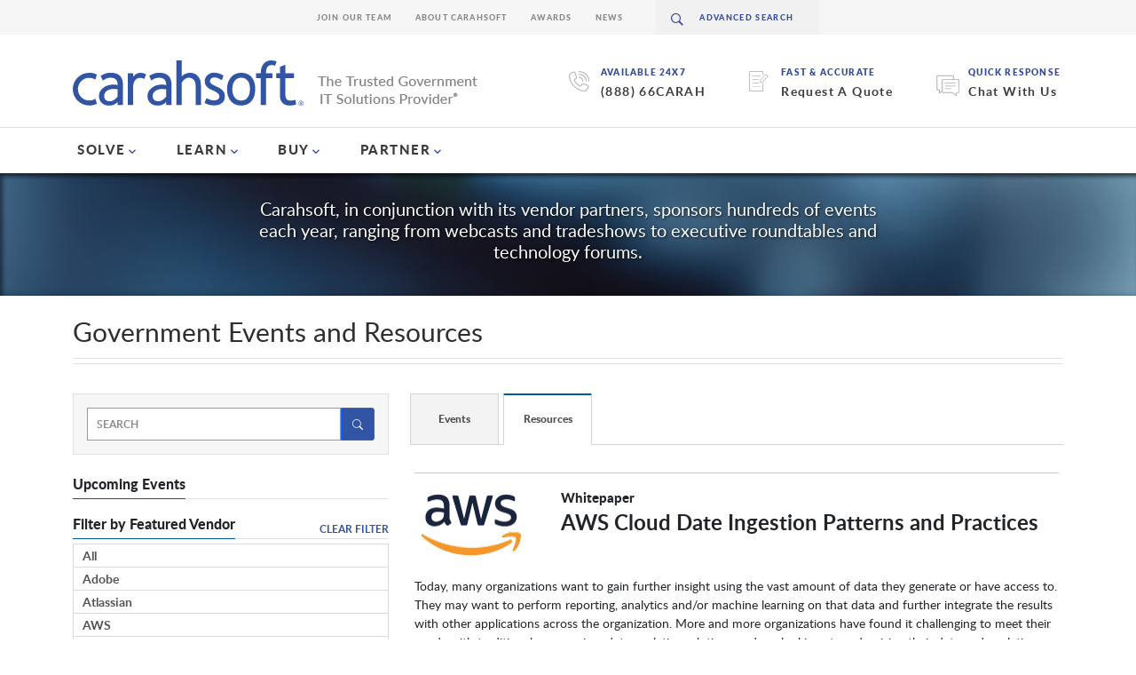

--- FILE ---
content_type: text/html; charset=UTF-8
request_url: https://www.carahsoft.com/learn/reload/1768631520%3Ab3b7ea3ae6cc4de54f7fa8ed1aab0cf0/143513
body_size: 3459
content:


<div class="ccm-block-page-list-wrapper" id ="resource_list_143513" >
    
    <div class="ccm-block-page-list-pages">
    			
			<div class="ccm-block-page-list-page-entry-text single-resource ">
						<hr/>
						<div class="ccm-block-page-list-header-container">

									
					<div class="ccm-block-page-list-page-entry-thumbnail">
						<img src="https://static.carahsoft.com/concrete/files/3916/4365/7564/AWS-Color-Smile-Logo-Cropped_80.png" alt="AWS Cloud Adoption Framework for Artificial Intelligence, Machine Learning, and Generative AI" width="125" height="80" class="img-responsive">					</div>
									
			
				<div class="ccm-block-page-list-title-container">
				<div class="ccm-block-page-list-catg">
						<b>Whitepaper</b>
					</div>
										<div class="ccm-block-page-list-title">
						<h1>AWS Cloud Date Ingestion Patterns and Practices<h1>
					</div>
															
					<div class="ccm-block-page-list-date">
						<b></b>
					</div>
									</div>
			</div>
						<div class="ccm-block-resource-list-description">
				<p>Today, many organizations want to gain further insight using
the vast amount of data they generate or have access to. They may want to
perform reporting, analytics and/or machine learning on that data and further
integrate the results with other applications across the organization. More and
more organizations have found it challenging to meet their needs with
traditional on-premises data analytics solutions and are looking at modernizing
their data and analytics infrastructure by moving to cloud. However, before
they can start analyzing the data, they need to ingest this data into cloud and
use the right tool for the right job. This paper outlines the patterns,
practices, and tools used by AWS customers when ingesting data into AWS Cloud
using AWS services.</p>			</div>
					
		</div>
		<script> 
		
			$(document).ready(function() {			
				
				//Title 
				var title = `AWS Cloud Date Ingestion Patterns and Practices | Carahsoft`;
				document.title =  title;
						
				//Meta Title 
				var metaTitle = !!document.querySelector('meta[name="title"]') ?  document.querySelector('meta[name="title"]') : document.createElement('meta');
				metaTitle.setAttribute('name', 'title');
				metaTitle.setAttribute('content',  title);
				document.getElementsByTagName('head')[0].appendChild(metaTitle);

				//address for canonical tag
				var canonicalLink = !!document.querySelector("link[rel='canonical']") ? document.querySelector("link[rel='canonical']") : document.createElement('link');
				canonicalLink.setAttribute('rel', 'canonical');
				canonicalLink.setAttribute('href', window.location.href);
				document.getElementsByTagName('head')[0].appendChild(canonicalLink);
								
				//Meta Description 
				var desc = `Download the whitepaper to learn more about the patterns, practices, and tools used by AWS customers when ingesting data into AWS Cloud using AWS services.`.replace('<p>', '').replace('</p>', '').substring(0,159) //160 character limit
				var metaDescription = !!document.querySelector('meta[name="description"]') ?  document.querySelector('meta[name="description"]') : document.createElement('meta');
				metaDescription.setAttribute('name', 'description');
				metaDescription.setAttribute('content', desc); 
				document.getElementsByTagName('head')[0].appendChild(metaDescription);
			});
				
		</script>	
							<div id="archivedEventForm">
					<br /><p>Fill out the form below to view this Resource.</p>					<form method="post" action="#resources" id="resource_form_143513">
					

					<div class="clearfix" >
						<div class="input">
							<input type="hidden" id="Resource_ID" name="Resource_ID" value="17208" />						</div>
					</div>
					
					<div class="clearfix" >
						<label class="form-label">First Name*</label>						<div class="input">
							<input type="text" id="FirstName" name="FirstName" value="" style="width: 300px" maxlength="50" class="form-control ccm-input-text" />						</div>
					</div>
					
					<div class="clearfix" style="padding-top: .5%;">
						<label class="form-label">Last Name*</label>						<div class="input">
							<input type="text" id="LastName" name="LastName" value="" style="width: 300px" maxlength="50" class="form-control ccm-input-text" />						</div>
					</div>
					
					<div class="clearfix" style="padding-top: .5%;">
						<label class="form-label">Agency/Organization*</label>						<div class="input">
							<input type="text" id="Agency" name="Agency" value="" style="width: 300px" maxlength="100" class="form-control ccm-input-text" />						</div>
					</div>
					
					<div class="clearfix" style="padding-top: .5%;">
						<label class="form-label">Email*</label>						<div class="input">
							<input type="email" id="Email" name="Email" value="" style="width: 300px" maxlength="85" class="form-control ccm-input-email" />						</div>
					</div>
					
					<div class="clearfix" style="padding-top: .5%;">
						<label class="form-label">Phone*</label>						<div class="input">
							<input type="text" id="Phone" name="Phone" value="" style="width: 300px" maxlength="20" class="form-control ccm-input-text" />							
						</div>
					</div>

					
					
					
					<br />
					
					<div class="g-recaptcha" data-sitekey="6Lf_JYcqAAAAAIVElpHQRi7q6Brta8ywyoQypXMu" data-theme="light"></div><script src="https://www.google.com/recaptcha/api.js"></script><noscript>
          <div style="width: 302px; height: 352px;">
            <div style="width: 302px; height: 352px; position: relative;">
              <div style="width: 302px; height: 352px; position: absolute;">
                <iframe src="https://www.google.com/recaptcha/api/fallback?k=6Lf_JYcqAAAAAIVElpHQRi7q6Brta8ywyoQypXMu"
                        frameborder="0" scrolling="no"
                        style="width: 302px; height:352px; border-style: none;">
                </iframe>
              </div>
              <div style="width: 250px; height: 80px; position: absolute; border-style: none;
                          bottom: 21px; left: 25px; margin: 0; padding: 0; right: 25px;">
                <textarea id="g-recaptcha-response" name="g-recaptcha-response"
                          class="g-recaptcha-response"
                          style="width: 250px; height: 80px; border: 1px solid #c1c1c1;
                                 margin: 0; padding: 0; resize: none;" value=""></textarea>
              </div>
            </div>
          </div>
        </noscript><br /><input type="submit" class="btn ccm-input-submit" value="Submit" />			</form>
			</div>
			
				</div><!-- end .ccm-block-page-list -->

	<div class="pagination" id ="pagination_143513">
			<script>
			var element = 'div.ccm-block-page-list-wrapper#resource_list_143513';
			var isNotAjaxReq = '/learn/reload/1768631520%3Ab3b7ea3ae6cc4de54f7fa8ed1aab0cf0/143513'.indexOf('/reload/') == -1;
			var data = {
				RequestMethod: "GET",
				LearnID: "17208",
				LearnValue: "17208-aws-cloud-date-ingestion-patterns-and-practices",
				LearnFilter: "resource"			};

			replaceInitialStateResource = function() {
				if ('/learn/reload/1768631520%3Ab3b7ea3ae6cc4de54f7fa8ed1aab0cf0/143513'.indexOf('/reload/') == -1 || 'true' == 'true') {
					var url = document.URL.toString();
					var params = "";
					if (url.indexOf("?") != -1) {
						params = url.substring(url.indexOf("?"), url.length);
					}
					else if (url.lastIndexOf('#') != -1) {
						params = url.substring(url.indexOf("#"), url.length);
					}
					history.replaceState({url: 'https://www.carahsoft.com/learn/reload/1768633081%3Ae38c2d9009a07616aa8c770e0f2df22e/143513' + params, element: element, data: data}, "page", url);
				}
			}

			getURLDataResource = function(url) {
				var data = {};
				url = url.substring(url.indexOf('/learn'), url.length);
				if (url.lastIndexOf('#') != -1) {
					url = url.substring(0, url.lastIndexOf('#'));
				}
				url = url.replace('/learn', '');
				var filter = url.substring(1, url.lastIndexOf('/'));
				var learnValue = url.substring(url.lastIndexOf('/') + 1, url.length);
				var learnID = learnValue;
				if (learnValue.indexOf('-') != -1) {
					learnID = learnValue.substring(0, learnValue.indexOf('-'));
				}
				return {
					LearnID: learnID,
					LearnValue: learnValue,
					LearnFilter: filter
				};
			}

			reloadResource = function(url, resourceData, resourceParams, hideAjax) {
				var params = resourceParams;
				if (resourceData == null) {
					resourceData = getURLDataResource(url);

					if (resourceData.LearnFilter != '') {
						resourceParams = '/learn/' + resourceData.LearnFilter + '/' + resourceData.LearnValue + resourceParams;
					}
				}

				var resourceURL = 'https://www.carahsoft.com/learn/reload/1768633081%3Ae38c2d9009a07616aa8c770e0f2df22e/143513';
				resourceData['hideAjax'] = hideAjax;
				if (!hideAjax) {
					history.pushState({url: resourceURL + params, element: element, data: resourceData}, "single resource", resourceParams);
				}
				jQuery.ajax({
					url: resourceURL + params,
					dataType: 'html',
					type: 'post',
					data: resourceData,
					success: function(response) {
						$(element).replaceWith(response);
						if(window.innerWidth > 767){
							$("html, body").animate({ scrollTop: 0 }, "slow");
						}
						else{
							let offset = $("#resource_list_143513").offset().top;
							$("html, body").animate({ scrollTop: offset-150 }, "slow");
						}
					},
					error: function(xhr, ajaxOptions, thrownError){
						console.log(xhr);
    				}
				});
			}

			paginateFuncResource = function(e) {
				$(element).css("opacity","0.5");
				e.preventDefault();
				var windowTag = '';
				if (window.location.href.indexOf('#') != -1) {
					windowTag = window.location.href.substring(window.location.href.indexOf('#'), window.location.href.length);
				}

				replaceInitialStateResource();

				var href = $(this).attr('href');
				if (href.indexOf("?") != -1) {
					params = href.substring(href.indexOf("?"), href.length);
				}
				reloadResource(href, data, params + windowTag, false);
				return false;
			};

			resourceLink = function() {
				$(element).css("opacity","0.5");

				var windowTag = '';
				if (window.location.href.indexOf('#') != -1) {
					windowTag = window.location.href.substring(window.location.href.indexOf('#'), window.location.href.length);
				}

				replaceInitialStateResource();

				var href = $(this).attr('href');
				
				reloadResource(href, null, windowTag, false);
				return false;
			};

			$("div.pagination#pagination_143513").children("span").children("a").on('click', paginateFuncResource);
			$("#resource_form_143513").submit(function(e) {
				e.preventDefault();
				data['RequestMethod'] = 'POST';
				$.each($(this).serializeArray(), function(i, field) {
					data[field.name] = field.value;
				});
				var windowTag = '';
				if (window.location.href.indexOf('#') != -1) {
					windowTag = window.location.href.substring(window.location.href.indexOf('#'), window.location.href.length);
				}
				reloadResource('', data, windowTag, false);
			});
			
			var currentURLData = getURLDataResource(window.location.href.toString());
			var windowParams = '';
			var windowHref = window.location.href;
			var page = '';
			var windowTag = '';
			if (windowHref.indexOf('#') != -1) {
				windowTag = windowHref.substring(windowHref.indexOf('#'), windowHref.length);
			}
			if (window.location.href.indexOf("?") != -1) {
				windowParams = window.location.href.substring(window.location.href.indexOf("?"), window.location.href.length);
				if (windowParams.indexOf('ccm_paging_p=') != -1) {
					page = windowParams.substring(windowParams.indexOf('ccm_paging_p=') + 13, windowParams.length);
					if (page.indexOf('&') != -1) {
						page = page.substring(0, page.indexOf('&'));
					}
					if (page.indexOf('#') != -1) {
						page = page.substring(0, page.indexOf('#'));
					}
				}
				windowHref = window.location.href.substring(0, window.location.href.indexOf("?"));
			}
			$("div.pagination#pagination_143513").children("span.numbers").children("a").on('click', paginateFuncResource);
			if (isNotAjaxReq && (currentURLData.LearnFilter != "resource" || currentURLData.LearnID != "17208" || page != "")) {
				$(element).empty();
				$(element).append('<img height="50" class="logo-big hidden-xs" src="/packages/carahsoft_theme/themes/carahsoft/img/spinner.svg" alt="Loading">');
				reloadResource(windowHref, null, windowParams + windowTag, true);
			}
			if ( '/learn' == '/learn') {
				$("a#resource_link").on('click', resourceLink);
			}
		</script>
	</div>

</div>


--- FILE ---
content_type: text/html; charset=UTF-8
request_url: https://www.carahsoft.com/learn/reload/1768630607%3A1b38d6fffd63c7d409a5b8f16addaa4c/143511
body_size: 5134
content:


<script type="text/javascript">

	if ($('#archivedEventForm') == true) {
		$(function() {
			$('#events_form_143511').parsley().on('field:validated', function() {
					var ok = $('.parsley-error').length === 0;
					$('.bs-callout-info').toggleClass('hidden', !ok);
					$('.bs-callout-warning').toggleClass('hidden', ok);
				})
				.on('form:submit', function() {
					return true;
				});
		});
	}

	$(document).ready(function() {
		$('[data-toggle="tooltip"]').tooltip();
	});
</script>



	<div class="ccm-block-page-list-wrapper" id="events_list_143511">

		
		<div class="ccm-block-page-list-pages">


											<div class="subheading-outerborder">
									<h2 class="subheading">
										<span>Upcoming Events</span>
									</h2>
								</div>
							
							<div class="ccm-block-page-list-page-entry-text">
																<div class="ccm-block-page-list-header-container">
									
										 <div class="ccm-block-page-list-page-entry-thumbnail"> <img src="https://static.carahsoft.com/concrete/files/8817/4558/9567/OneBlink-Microsite-Logo.png" alt="OneBlink-Microsite-Logo.png" width="380" height="60" class="img-responsive"> </div> 									
									<div class="ccm-block-page-list-title-container">
										<div class="ccm-block-page-list-catg">
											Multi-Vendor Virtual Event										</div>
										<div class="ccm-block-page-list-title">
											<p><a href="/learn/event/74466-the-end-of-the-pdf-pandemic-turning-legacy-forms-into-actionable-data" id='event_link'> The End of the PDF Pandemic: Turning Legacy Forms into Actionable Data</a></p>
										</div>
										<br />
										<div class="ccm-block-page-list-date">
											Event Date: January 20, 2026<br />Hosted By: OneBlink, LNine & Carahsoft<br />										</div>
									</div>
								</div>
								<div class="ccm-block-page-list-description">
									The &ldquo;PDF Pandemic&rdquo; is here, and OneBlink and LNine have the cure. Most government agencies are buried in outdated forms that waste time, block accessibility, and frustrate citizens. It&rsquo;s time to fix that. Join us&nbsp;for our upcoming webinar,&nbsp;The End of the PDF Pandemic:&nbsp;Turning Legacy ...								</div>
								<div class="ccm-block-page-list-date">
									<a class="read-more-text" href="/learn/event/74466-the-end-of-the-pdf-pandemic-turning-legacy-forms-into-actionable-data" id='event_link'>READ MORE ></a>
								</div>
							</div>
			
							<div class="ccm-block-page-list-page-entry-text">
																<div class="ccm-block-page-list-header-container">
									
										 <div class="ccm-block-page-list-page-entry-thumbnail"> <img src="https://static.carahsoft.com/concrete/files/3916/4365/7564/AWS-Color-Smile-Logo-Cropped_80.png" alt="AWS Cloud Adoption Framework for Artificial Intelligence, Machine Learning, and Generative AI" width="125" height="80" class="img-responsive"> </div> 									
									<div class="ccm-block-page-list-title-container">
										<div class="ccm-block-page-list-catg">
											Multi-Vendor Virtual Event										</div>
										<div class="ccm-block-page-list-title">
											<p><a href="/learn/event/72796-securing-state-cloud-journeys-with-true-zero-technologies" id='event_link'> Securing State Cloud Journeys with True Zero Technologies</a></p>
										</div>
										<br />
										<div class="ccm-block-page-list-date">
											Event Date: February 03, 2026<br />Hosted By: AWS, True Zero Technologies Inc. & Carahsoft<br />										</div>
									</div>
								</div>
								<div class="ccm-block-page-list-description">
									Securely navigate your multicloud and hybrid environments to get&nbsp;cloud security strategies that scale seamlessly from individual agencies to enterprise-wide implementations with True Zero Technologies and AWS.

&nbsp;


In this webinar, attendees will ...								</div>
								<div class="ccm-block-page-list-date">
									<a class="read-more-text" href="/learn/event/72796-securing-state-cloud-journeys-with-true-zero-technologies" id='event_link'>READ MORE ></a>
								</div>
							</div>
											<div class="subheading-outerborder">
									<h2 class="subheading">
										<span>Archived Events</span>
									</h2>
								</div>
							
							<div class="ccm-block-page-list-page-entry-text">
																<div class="ccm-block-page-list-header-container">
									
										 <div class="ccm-block-page-list-page-entry-thumbnail"> <img src="https://static.carahsoft.com/concrete/files/9515/8462/7801/informatica-microsite.png" alt="informatica-microsite.png" width="232" height="80" class="img-responsive"> </div> 									
									<div class="ccm-block-page-list-title-container">
										<div class="ccm-block-page-list-catg">
											Multi-Vendor Virtual Event										</div>
										<div class="ccm-block-page-list-title">
											<p><a href="/learn/event/74071-building-a-strong-foundation-for-ethical-ai-in-government" id='event_link'> Building a Strong Foundation for Ethical AI in Government</a></p>
										</div>
										<br />
										<div class="ccm-block-page-list-date">
											Event Date: December 11, 2025<br />Hosted By: AWS, Informatica & Carahsoft<br />										</div>
									</div>
								</div>
								<div class="ccm-block-page-list-description">
									Government agencies face increasing pressure to deliver citizen-centric services while managing constrained budgets and growing data volumes. Implementing AI offers transformative potential, but unlocking its full potential requires overcoming the hurdles of data silos, data quality issues and ...								</div>
								<div class="ccm-block-page-list-date">
									<a class="read-more-text" href="/learn/event/74071-building-a-strong-foundation-for-ethical-ai-in-government" id='event_link'>READ MORE ></a>
								</div>
							</div>
			
							<div class="ccm-block-page-list-page-entry-text">
																<div class="ccm-block-page-list-header-container">
									
										 <div class="ccm-block-page-list-page-entry-thumbnail"> <img src='https://carahevents.carahsoft.com/files/74434/Carahsoft-Blue-Logo-Web.jpg' class='img-responsive'/> </div> 									
									<div class="ccm-block-page-list-title-container">
										<div class="ccm-block-page-list-catg">
											 Virtual Event										</div>
										<div class="ccm-block-page-list-title">
											<p><a href="/learn/event/74434-modernizing-permitting-operations-in-local-government" id='event_link'> Modernizing Permitting Operations in Local Government</a></p>
										</div>
										<br />
										<div class="ccm-block-page-list-date">
											Event Date: December 11, 2025<br />Hosted By: Nintex & Carahsoft<br />										</div>
									</div>
								</div>
								<div class="ccm-block-page-list-description">
									Local governments are grappling with high volumes of permit applications, paper-based workflows, and siloed systems that delay reviews and frustrate applicants. What if you could orchestrate permitting end-to-end&mdash;digitally, transparently, and with fewer manual handoffs? This webinar unpacked how Nintex, Box, and ...								</div>
								<div class="ccm-block-page-list-date">
									<a class="read-more-text" href="/learn/event/74434-modernizing-permitting-operations-in-local-government" id='event_link'>READ MORE ></a>
								</div>
							</div>
			
							<div class="ccm-block-page-list-page-entry-text">
																<div class="ccm-block-page-list-header-container">
									
										 <div class="ccm-block-page-list-page-entry-thumbnail"> <img src="https://static.carahsoft.com/concrete/files/3916/4365/7564/AWS-Color-Smile-Logo-Cropped_80.png" alt="AWS Cloud Adoption Framework for Artificial Intelligence, Machine Learning, and Generative AI" width="125" height="80" class="img-responsive"> </div> 									
									<div class="ccm-block-page-list-title-container">
										<div class="ccm-block-page-list-catg">
											AWS Virtual Event										</div>
										<div class="ccm-block-page-list-title">
											<p><a href="/learn/event/65886-aws-live-tech-demos" id='event_link'> AWS Live Tech Demos</a></p>
										</div>
										<br />
										<div class="ccm-block-page-list-date">
											Event Date: March 05, 2025 - December 10, 2025<br />Hosted By: AWS & Carahsoft<br />										</div>
									</div>
								</div>
								<div class="ccm-block-page-list-description">
									During our&nbsp;AWS Live Technical Demos, attendees discovered how their&nbsp;organization can maximize efficiency and innovation with AWS. The AWS Technical team at Carahsoft reviewed best practices, data optimization, Generative AI, security best practices in serverless architectures, and more.								</div>
								<div class="ccm-block-page-list-date">
									<a class="read-more-text" href="/learn/event/65886-aws-live-tech-demos" id='event_link'>READ MORE ></a>
								</div>
							</div>
			
							<div class="ccm-block-page-list-page-entry-text">
																<div class="ccm-block-page-list-header-container">
									
										 <div class="ccm-block-page-list-page-entry-thumbnail"> <img src="https://static.carahsoft.com/concrete/files/3916/4365/7564/AWS-Color-Smile-Logo-Cropped_80.png" alt="AWS Cloud Adoption Framework for Artificial Intelligence, Machine Learning, and Generative AI" width="125" height="80" class="img-responsive"> </div> 									
									<div class="ccm-block-page-list-title-container">
										<div class="ccm-block-page-list-catg">
											AWS Training										</div>
										<div class="ccm-block-page-list-title">
											<p><a href="/learn/event/73011-aws-cloud-practitioner-boot-camp" id='event_link'> AWS Cloud Practitioner Boot Camp</a></p>
										</div>
										<br />
										<div class="ccm-block-page-list-date">
											Event Date: December 10, 2025<br />Hosted By: AWS & Carahsoft<br />										</div>
									</div>
								</div>
								<div class="ccm-block-page-list-description">
									During this virtual boot camp, subject matter experts reviewed:


	What the AWS Cloud Platform is and the global infrastructure it provides
	Basic AWS Cloud architectural principles
	The AWS Cloud value proposition
	Key services on the AWS platform and their common use ...								</div>
								<div class="ccm-block-page-list-date">
									<a class="read-more-text" href="/learn/event/73011-aws-cloud-practitioner-boot-camp" id='event_link'>READ MORE ></a>
								</div>
							</div>
			
							<div class="ccm-block-page-list-page-entry-text">
																<div class="ccm-block-page-list-header-container">
									
										 <div class="ccm-block-page-list-page-entry-thumbnail"> <img src="https://static.carahsoft.com/concrete/files/9417/5026/8040/CloudNova-microsite.png" alt="CloudNova-microsite.png" width="320" height="100" class="img-responsive"> </div> 									
									<div class="ccm-block-page-list-title-container">
										<div class="ccm-block-page-list-catg">
											Multi-Vendor Virtual Event										</div>
										<div class="ccm-block-page-list-title">
											<p><a href="/learn/event/74233-accelerate-aws-compliance-cloudnovas-unified-cloud-posture" id='event_link'> Accelerate AWS Compliance: CloudNova's Unified Cloud Posture</a></p>
										</div>
										<br />
										<div class="ccm-block-page-list-date">
											Event Date: December 04, 2025<br />Hosted By: AWS, CloudNova & Carahsoft<br />										</div>
									</div>
								</div>
								<div class="ccm-block-page-list-description">
									Managing your public sector AWS cloud environment shouldn&#39;t require three separate teams, three dashboards and three times the stress.

Make your work easier by learning how to integrate CloudCatcher into your AWS infrastructure.

The complexity of balancing security, cost ...								</div>
								<div class="ccm-block-page-list-date">
									<a class="read-more-text" href="/learn/event/74233-accelerate-aws-compliance-cloudnovas-unified-cloud-posture" id='event_link'>READ MORE ></a>
								</div>
							</div>
			
							<div class="ccm-block-page-list-page-entry-text">
																<div class="ccm-block-page-list-header-container">
									
										 <div class="ccm-block-page-list-page-entry-thumbnail"> <img src="https://static.carahsoft.com/concrete/files/3916/4365/7564/AWS-Color-Smile-Logo-Cropped_80.png" alt="AWS Cloud Adoption Framework for Artificial Intelligence, Machine Learning, and Generative AI" width="125" height="80" class="img-responsive"> </div> 									
									<div class="ccm-block-page-list-title-container">
										<div class="ccm-block-page-list-catg">
											Multi-Vendor Onsite Event										</div>
										<div class="ccm-block-page-list-title">
											<p><a href="/learn/event/72396-carahsoft-public-sector-reception-at-aws-re-invent" id='event_link'> Carahsoft Public Sector Reception at AWS re:Invent</a></p>
										</div>
										<br />
										<div class="ccm-block-page-list-date">
											Event Date: December 02, 2025<br />Hosted By: AWS & Carahsoft<br />Location: Las Vegas, NV										</div>
									</div>
								</div>
								<div class="ccm-block-page-list-description">
									Attendees joined Carahsoft and our sponsoring partners on Tuesday, December 2nd, for a night of hors d&#39;oeuvres, networking, and festivity following AWS re:Invent at TAO&nbsp;Beach Club.

&nbsp;

We hope to see you next year!								</div>
								<div class="ccm-block-page-list-date">
									<a class="read-more-text" href="/learn/event/72396-carahsoft-public-sector-reception-at-aws-re-invent" id='event_link'>READ MORE ></a>
								</div>
							</div>
			
							<div class="ccm-block-page-list-page-entry-text">
																<div class="ccm-block-page-list-header-container">
									
										 <div class="ccm-block-page-list-page-entry-thumbnail"> <img src="https://static.carahsoft.com/concrete/files/8617/3325/1010/Nintex_purple_logo_RGB.png" alt="Nintex_purple_logo_RGB.png" width="426" height="170" class="img-responsive"> </div> 									
									<div class="ccm-block-page-list-title-container">
										<div class="ccm-block-page-list-catg">
											Multi-Vendor Virtual Event										</div>
										<div class="ccm-block-page-list-title">
											<p><a href="/learn/event/73217-transforming-admissions-&-student-experience" id='event_link'> Transforming Admissions & Student Experience</a></p>
										</div>
										<br />
										<div class="ccm-block-page-list-date">
											Event Date: December 02, 2025<br />Hosted By: Nintex & Carahsoft<br />										</div>
									</div>
								</div>
								<div class="ccm-block-page-list-description">
									Higher Education institutions are adopting Salesforce Education Cloud to modernize how they attract, enroll, and support students. Yet many still face challenges with manual processes and disconnected workflows.&nbsp;

&nbsp;

In this webinar, attendees saw how Nintex and Salesforce work together ...								</div>
								<div class="ccm-block-page-list-date">
									<a class="read-more-text" href="/learn/event/73217-transforming-admissions-&-student-experience" id='event_link'>READ MORE ></a>
								</div>
							</div>
			
							<div class="ccm-block-page-list-page-entry-text">
																<div class="ccm-block-page-list-header-container">
									
										 <div class="ccm-block-page-list-page-entry-thumbnail"> <img src="https://static.carahsoft.com/concrete/files/2017/0732/7065/mavQ-Microsite-Logo.png" alt="mavQ-Microsite-Logo.png" width="298" height="80" class="img-responsive"> </div> 									
									<div class="ccm-block-page-list-title-container">
										<div class="ccm-block-page-list-catg">
											Multi-Vendor Virtual Event										</div>
										<div class="ccm-block-page-list-title">
											<p><a href="/learn/event/73478-learn-how-georgia-decal-transformed-their-enterprise-call-center-with-aws-and-mavq" id='event_link'> Learn How Georgia DECAL Transformed their Enterprise Call Center with AWS and mavQ</a></p>
										</div>
										<br />
										<div class="ccm-block-page-list-date">
											Event Date: November 19, 2025<br />Hosted By: mavQ, AWS & Carahsoft<br />										</div>
									</div>
								</div>
								<div class="ccm-block-page-list-description">
									Georgia Department of Early Care and Learning had six separate programs servicing their customers with various communication methods, technologies, and processes. DECAL IT Leadership had a vision to offer more than a traditional call center with call routing and ticket management, they wanted a solution that could redefine ...								</div>
								<div class="ccm-block-page-list-date">
									<a class="read-more-text" href="/learn/event/73478-learn-how-georgia-decal-transformed-their-enterprise-call-center-with-aws-and-mavq" id='event_link'>READ MORE ></a>
								</div>
							</div>
					</div><!-- end ccm-block-page-list-pages -->
		<div class="pagination" id="pagination_143511">  <a class="currentPage active numbers">1</a>  <a data-page="2" href="?page=2">2</a>  <a data-page="3" href="?page=3">3</a>  <a data-page="4" href="?page=4">4</a>  <a data-page="5" href="?page=5">5</a> <a class="ccm-pagination-ellipses">...</a> <a href="?page=21">21</a>  <a data-page="2" href="?page=2"> Next &raquo; </a> 			<script>
				$(document).ready(function() {
					var element = 'div.ccm-block-page-list-wrapper#events_list_143511';
					var isNotAjaxReq = '/learn/reload/1768630607%3A1b38d6fffd63c7d409a5b8f16addaa4c/143511'.indexOf('/reload/') == -1;

					var data = {
						RequestMethod: "GET",
						LearnID: "17208",
						LearnValue: "17208-aws-cloud-date-ingestion-patterns-and-practices",
						LearnFilter: "resource"					};

					getURLDataFV = function(url) {
						var data = {};
						var params = '';

						if (url.indexOf("?") != -1) {
							params = url.substring(url.indexOf("?"), url.length);
							url = url.substring(0, url.indexOf("?"));
						}
						if (url.indexOf('/learn') != -1) {
							var learnParams = url.substring(url.indexOf('/learn'), url.length);
							if (learnParams.length > 1) {
								learnParams = learnParams.replace('/learn', '');
								var filter = learnParams.substring(1, learnParams.lastIndexOf('/'));
								var learnValue = learnParams.substring(learnParams.lastIndexOf('/') + 1, url.length);
								if (learnValue.indexOf('#') != -1) {
									learnValue = learnValue.substring(0, learnValue.indexOf('#'));
								}
								var learnID = learnValue;
								if (learnValue.indexOf('-') != -1) {
									learnID = learnValue.substring(0, learnValue.indexOf('-'));
								}
								data = {
									LearnID: learnID,
									LearnValue: learnValue,
									LearnFilter: filter
								};
							}
						}

						return [data, params];
					};

					replaceInitialStateEvent = function() {
						if ('/learn/reload/1768630607%3A1b38d6fffd63c7d409a5b8f16addaa4c/143511'.indexOf('/reload/') == -1) {
							var url = document.URL.toString();
							var params = "";
							if (url.indexOf("?") != -1) {
								params = url.substring(url.indexOf("?"), url.length);
							} else if (url.lastIndexOf('#') != -1) {
								params = url.substring(url.indexOf("#"), url.length);
							}
							history.replaceState({
								url: 'https://www.carahsoft.com/learn/reload/1768633084%3A327305d8a85e228488e694d19a051297/143511' + params,
								element: element,
								data: data
							}, "page", url);
						}
					}

					getURLDataEvent = function(url) {
						var data = {};
						url = url.substring(url.indexOf('/learn'), url.length);
						if (url.lastIndexOf('#') != -1) {
							url = url.substring(0, url.lastIndexOf('#'));
						}
						url = url.replace('/learn', '');
						var filter = url.substring(1, url.lastIndexOf('/'));
						var learnValue = url.substring(url.lastIndexOf('/') + 1, url.length);
						var learnID = learnValue;
						if (learnValue.indexOf('-') != -1) {
							learnID = learnValue.substring(0, learnValue.indexOf('-'));
						}
						return {
							LearnID: learnID,
							LearnValue: learnValue,
							LearnFilter: filter
						};
					}

					reloadEvents = function(url, eventData, eventParams, hideAjax) {
						var params = eventParams;
						if (eventData == null) {
							eventData = getURLDataEvent(url);
							if (eventData.LearnFilter != '') {
								eventParams = '/learn/' + eventData.LearnFilter + '/' + eventData.LearnValue + eventParams;
							}
						}

						var eventURL = 'https://www.carahsoft.com/learn/reload/1768633084%3A327305d8a85e228488e694d19a051297/143511';
						eventData['hideAjax'] = hideAjax;

						if (!hideAjax) {
							history.pushState({
								url: eventURL + params,
								element: element,
								data: eventData
							}, "single event", eventParams);
						}

						jQuery.ajax({
							url: eventURL + params,
							dataType: 'html',
							type: 'post',
							data: eventData,
							success: function(response) {
								$(element).replaceWith(response);
								if(window.innerwidth > 767){
									$("html, body").animate({ scrollTop: 0 }, "slow");
								}
								else{
									let offset = $("#events_list_143511").offset().top;
									$("html, body").animate({ scrollTop: offset-150 }, "slow");

								}
							},
							error: function(xhr, ajaxOptions, thrownError) {
								console.log(xhr);
							}
						});
					}

					paginateFuncEvent = function() {
						$(element).css("opacity", "0.5");

						var windowTag = '';
						if (window.location.href.indexOf('#') != -1) {
							windowTag = window.location.href.substring(window.location.href.indexOf('#'), window.location.href.length);
						}

						replaceInitialStateEvent();

						var href = $(this).attr('href');
						if (href.indexOf("?") != -1) {
							params = href.substring(href.indexOf("?"), href.length);
						}
						reloadEvents(href, data, params + windowTag, false);
						return false;
					};

					eventLink = function() {
						$(element).css("opacity", "0.5");

						replaceInitialStateEvent();

						var href = $(this).attr('href');
						var windowTag = '';
						if (window.location.href.indexOf('#') != -1) {
							windowTag = window.location.href.substring(window.location.href.indexOf('#'), window.location.href.length);
						}
						reloadEvents(href, null, windowTag, false);
						return false;
					};

					$("#events_form_143511").submit(function(e) {
						e.preventDefault();
						data['RequestMethod'] = 'POST';
						$.each($(this).serializeArray(), function(i, field) {
							data[field.name] = field.value;
						});
						var windowTag = '';
						if (window.location.href.indexOf('#') != -1) {
							windowTag = window.location.href.substring(window.location.href.indexOf('#'), window.location.href.length);
						}

						reloadEvents('', data, windowTag, false);
					});

					var currentURLData = getURLDataEvent(window.location.href.toString());
					var windowParams = '';
					var windowHref = window.location.href;
					var page = '';
					var windowTag = '';
					if (windowHref.indexOf('#') != -1) {
						windowTag = windowHref.substring(windowHref.indexOf('#'), windowHref.length);
					}
					if (window.location.href.indexOf("?") != -1) {
						windowParams = window.location.href.substring(window.location.href.indexOf("?"), window.location.href.length);
						if (windowParams.indexOf('page=') != -1) {
							page = windowParams.substring(windowParams.indexOf('page=') + 5, windowParams.length);
							if (page.indexOf('&') != -1) {
								page = page.substring(0, page.indexOf('&'));
							}
							if (page.indexOf('#') != -1) {
								page = page.substring(0, page.indexOf('#'));
							}
						}
						windowHref = window.location.href.substring(0, window.location.href.indexOf("?"));
					}
					if (isNotAjaxReq && (currentURLData.LearnFilter != "resource" || currentURLData.LearnID != "17208" || page != "")) {
						$(element).empty();
						$(element).append('<img height="50" class="logo-big hidden-xs" src="/packages/carahsoft_theme/themes/carahsoft/img/spinner.svg" alt="Loading">');
						reloadEvents(windowHref, null, windowParams + windowTag, true);
					}

					$("div.pagination#pagination_143511").children("a").not('[class]').on('click', paginateFuncEvent);
					if ('/learn' == '/learn') {
						$("a#event_link").on('click', eventLink);
					}
				});
			</script>
		</div>
	</div><!-- end .ccm-block-page-list-wrapper -->



--- FILE ---
content_type: text/html; charset=utf-8
request_url: https://www.google.com/recaptcha/api2/anchor?ar=1&k=6Lf_JYcqAAAAAIVElpHQRi7q6Brta8ywyoQypXMu&co=aHR0cHM6Ly93d3cuY2FyYWhzb2Z0LmNvbTo0NDM.&hl=en&v=PoyoqOPhxBO7pBk68S4YbpHZ&theme=light&size=normal&anchor-ms=20000&execute-ms=30000&cb=q5n4n43yii02
body_size: 50554
content:
<!DOCTYPE HTML><html dir="ltr" lang="en"><head><meta http-equiv="Content-Type" content="text/html; charset=UTF-8">
<meta http-equiv="X-UA-Compatible" content="IE=edge">
<title>reCAPTCHA</title>
<style type="text/css">
/* cyrillic-ext */
@font-face {
  font-family: 'Roboto';
  font-style: normal;
  font-weight: 400;
  font-stretch: 100%;
  src: url(//fonts.gstatic.com/s/roboto/v48/KFO7CnqEu92Fr1ME7kSn66aGLdTylUAMa3GUBHMdazTgWw.woff2) format('woff2');
  unicode-range: U+0460-052F, U+1C80-1C8A, U+20B4, U+2DE0-2DFF, U+A640-A69F, U+FE2E-FE2F;
}
/* cyrillic */
@font-face {
  font-family: 'Roboto';
  font-style: normal;
  font-weight: 400;
  font-stretch: 100%;
  src: url(//fonts.gstatic.com/s/roboto/v48/KFO7CnqEu92Fr1ME7kSn66aGLdTylUAMa3iUBHMdazTgWw.woff2) format('woff2');
  unicode-range: U+0301, U+0400-045F, U+0490-0491, U+04B0-04B1, U+2116;
}
/* greek-ext */
@font-face {
  font-family: 'Roboto';
  font-style: normal;
  font-weight: 400;
  font-stretch: 100%;
  src: url(//fonts.gstatic.com/s/roboto/v48/KFO7CnqEu92Fr1ME7kSn66aGLdTylUAMa3CUBHMdazTgWw.woff2) format('woff2');
  unicode-range: U+1F00-1FFF;
}
/* greek */
@font-face {
  font-family: 'Roboto';
  font-style: normal;
  font-weight: 400;
  font-stretch: 100%;
  src: url(//fonts.gstatic.com/s/roboto/v48/KFO7CnqEu92Fr1ME7kSn66aGLdTylUAMa3-UBHMdazTgWw.woff2) format('woff2');
  unicode-range: U+0370-0377, U+037A-037F, U+0384-038A, U+038C, U+038E-03A1, U+03A3-03FF;
}
/* math */
@font-face {
  font-family: 'Roboto';
  font-style: normal;
  font-weight: 400;
  font-stretch: 100%;
  src: url(//fonts.gstatic.com/s/roboto/v48/KFO7CnqEu92Fr1ME7kSn66aGLdTylUAMawCUBHMdazTgWw.woff2) format('woff2');
  unicode-range: U+0302-0303, U+0305, U+0307-0308, U+0310, U+0312, U+0315, U+031A, U+0326-0327, U+032C, U+032F-0330, U+0332-0333, U+0338, U+033A, U+0346, U+034D, U+0391-03A1, U+03A3-03A9, U+03B1-03C9, U+03D1, U+03D5-03D6, U+03F0-03F1, U+03F4-03F5, U+2016-2017, U+2034-2038, U+203C, U+2040, U+2043, U+2047, U+2050, U+2057, U+205F, U+2070-2071, U+2074-208E, U+2090-209C, U+20D0-20DC, U+20E1, U+20E5-20EF, U+2100-2112, U+2114-2115, U+2117-2121, U+2123-214F, U+2190, U+2192, U+2194-21AE, U+21B0-21E5, U+21F1-21F2, U+21F4-2211, U+2213-2214, U+2216-22FF, U+2308-230B, U+2310, U+2319, U+231C-2321, U+2336-237A, U+237C, U+2395, U+239B-23B7, U+23D0, U+23DC-23E1, U+2474-2475, U+25AF, U+25B3, U+25B7, U+25BD, U+25C1, U+25CA, U+25CC, U+25FB, U+266D-266F, U+27C0-27FF, U+2900-2AFF, U+2B0E-2B11, U+2B30-2B4C, U+2BFE, U+3030, U+FF5B, U+FF5D, U+1D400-1D7FF, U+1EE00-1EEFF;
}
/* symbols */
@font-face {
  font-family: 'Roboto';
  font-style: normal;
  font-weight: 400;
  font-stretch: 100%;
  src: url(//fonts.gstatic.com/s/roboto/v48/KFO7CnqEu92Fr1ME7kSn66aGLdTylUAMaxKUBHMdazTgWw.woff2) format('woff2');
  unicode-range: U+0001-000C, U+000E-001F, U+007F-009F, U+20DD-20E0, U+20E2-20E4, U+2150-218F, U+2190, U+2192, U+2194-2199, U+21AF, U+21E6-21F0, U+21F3, U+2218-2219, U+2299, U+22C4-22C6, U+2300-243F, U+2440-244A, U+2460-24FF, U+25A0-27BF, U+2800-28FF, U+2921-2922, U+2981, U+29BF, U+29EB, U+2B00-2BFF, U+4DC0-4DFF, U+FFF9-FFFB, U+10140-1018E, U+10190-1019C, U+101A0, U+101D0-101FD, U+102E0-102FB, U+10E60-10E7E, U+1D2C0-1D2D3, U+1D2E0-1D37F, U+1F000-1F0FF, U+1F100-1F1AD, U+1F1E6-1F1FF, U+1F30D-1F30F, U+1F315, U+1F31C, U+1F31E, U+1F320-1F32C, U+1F336, U+1F378, U+1F37D, U+1F382, U+1F393-1F39F, U+1F3A7-1F3A8, U+1F3AC-1F3AF, U+1F3C2, U+1F3C4-1F3C6, U+1F3CA-1F3CE, U+1F3D4-1F3E0, U+1F3ED, U+1F3F1-1F3F3, U+1F3F5-1F3F7, U+1F408, U+1F415, U+1F41F, U+1F426, U+1F43F, U+1F441-1F442, U+1F444, U+1F446-1F449, U+1F44C-1F44E, U+1F453, U+1F46A, U+1F47D, U+1F4A3, U+1F4B0, U+1F4B3, U+1F4B9, U+1F4BB, U+1F4BF, U+1F4C8-1F4CB, U+1F4D6, U+1F4DA, U+1F4DF, U+1F4E3-1F4E6, U+1F4EA-1F4ED, U+1F4F7, U+1F4F9-1F4FB, U+1F4FD-1F4FE, U+1F503, U+1F507-1F50B, U+1F50D, U+1F512-1F513, U+1F53E-1F54A, U+1F54F-1F5FA, U+1F610, U+1F650-1F67F, U+1F687, U+1F68D, U+1F691, U+1F694, U+1F698, U+1F6AD, U+1F6B2, U+1F6B9-1F6BA, U+1F6BC, U+1F6C6-1F6CF, U+1F6D3-1F6D7, U+1F6E0-1F6EA, U+1F6F0-1F6F3, U+1F6F7-1F6FC, U+1F700-1F7FF, U+1F800-1F80B, U+1F810-1F847, U+1F850-1F859, U+1F860-1F887, U+1F890-1F8AD, U+1F8B0-1F8BB, U+1F8C0-1F8C1, U+1F900-1F90B, U+1F93B, U+1F946, U+1F984, U+1F996, U+1F9E9, U+1FA00-1FA6F, U+1FA70-1FA7C, U+1FA80-1FA89, U+1FA8F-1FAC6, U+1FACE-1FADC, U+1FADF-1FAE9, U+1FAF0-1FAF8, U+1FB00-1FBFF;
}
/* vietnamese */
@font-face {
  font-family: 'Roboto';
  font-style: normal;
  font-weight: 400;
  font-stretch: 100%;
  src: url(//fonts.gstatic.com/s/roboto/v48/KFO7CnqEu92Fr1ME7kSn66aGLdTylUAMa3OUBHMdazTgWw.woff2) format('woff2');
  unicode-range: U+0102-0103, U+0110-0111, U+0128-0129, U+0168-0169, U+01A0-01A1, U+01AF-01B0, U+0300-0301, U+0303-0304, U+0308-0309, U+0323, U+0329, U+1EA0-1EF9, U+20AB;
}
/* latin-ext */
@font-face {
  font-family: 'Roboto';
  font-style: normal;
  font-weight: 400;
  font-stretch: 100%;
  src: url(//fonts.gstatic.com/s/roboto/v48/KFO7CnqEu92Fr1ME7kSn66aGLdTylUAMa3KUBHMdazTgWw.woff2) format('woff2');
  unicode-range: U+0100-02BA, U+02BD-02C5, U+02C7-02CC, U+02CE-02D7, U+02DD-02FF, U+0304, U+0308, U+0329, U+1D00-1DBF, U+1E00-1E9F, U+1EF2-1EFF, U+2020, U+20A0-20AB, U+20AD-20C0, U+2113, U+2C60-2C7F, U+A720-A7FF;
}
/* latin */
@font-face {
  font-family: 'Roboto';
  font-style: normal;
  font-weight: 400;
  font-stretch: 100%;
  src: url(//fonts.gstatic.com/s/roboto/v48/KFO7CnqEu92Fr1ME7kSn66aGLdTylUAMa3yUBHMdazQ.woff2) format('woff2');
  unicode-range: U+0000-00FF, U+0131, U+0152-0153, U+02BB-02BC, U+02C6, U+02DA, U+02DC, U+0304, U+0308, U+0329, U+2000-206F, U+20AC, U+2122, U+2191, U+2193, U+2212, U+2215, U+FEFF, U+FFFD;
}
/* cyrillic-ext */
@font-face {
  font-family: 'Roboto';
  font-style: normal;
  font-weight: 500;
  font-stretch: 100%;
  src: url(//fonts.gstatic.com/s/roboto/v48/KFO7CnqEu92Fr1ME7kSn66aGLdTylUAMa3GUBHMdazTgWw.woff2) format('woff2');
  unicode-range: U+0460-052F, U+1C80-1C8A, U+20B4, U+2DE0-2DFF, U+A640-A69F, U+FE2E-FE2F;
}
/* cyrillic */
@font-face {
  font-family: 'Roboto';
  font-style: normal;
  font-weight: 500;
  font-stretch: 100%;
  src: url(//fonts.gstatic.com/s/roboto/v48/KFO7CnqEu92Fr1ME7kSn66aGLdTylUAMa3iUBHMdazTgWw.woff2) format('woff2');
  unicode-range: U+0301, U+0400-045F, U+0490-0491, U+04B0-04B1, U+2116;
}
/* greek-ext */
@font-face {
  font-family: 'Roboto';
  font-style: normal;
  font-weight: 500;
  font-stretch: 100%;
  src: url(//fonts.gstatic.com/s/roboto/v48/KFO7CnqEu92Fr1ME7kSn66aGLdTylUAMa3CUBHMdazTgWw.woff2) format('woff2');
  unicode-range: U+1F00-1FFF;
}
/* greek */
@font-face {
  font-family: 'Roboto';
  font-style: normal;
  font-weight: 500;
  font-stretch: 100%;
  src: url(//fonts.gstatic.com/s/roboto/v48/KFO7CnqEu92Fr1ME7kSn66aGLdTylUAMa3-UBHMdazTgWw.woff2) format('woff2');
  unicode-range: U+0370-0377, U+037A-037F, U+0384-038A, U+038C, U+038E-03A1, U+03A3-03FF;
}
/* math */
@font-face {
  font-family: 'Roboto';
  font-style: normal;
  font-weight: 500;
  font-stretch: 100%;
  src: url(//fonts.gstatic.com/s/roboto/v48/KFO7CnqEu92Fr1ME7kSn66aGLdTylUAMawCUBHMdazTgWw.woff2) format('woff2');
  unicode-range: U+0302-0303, U+0305, U+0307-0308, U+0310, U+0312, U+0315, U+031A, U+0326-0327, U+032C, U+032F-0330, U+0332-0333, U+0338, U+033A, U+0346, U+034D, U+0391-03A1, U+03A3-03A9, U+03B1-03C9, U+03D1, U+03D5-03D6, U+03F0-03F1, U+03F4-03F5, U+2016-2017, U+2034-2038, U+203C, U+2040, U+2043, U+2047, U+2050, U+2057, U+205F, U+2070-2071, U+2074-208E, U+2090-209C, U+20D0-20DC, U+20E1, U+20E5-20EF, U+2100-2112, U+2114-2115, U+2117-2121, U+2123-214F, U+2190, U+2192, U+2194-21AE, U+21B0-21E5, U+21F1-21F2, U+21F4-2211, U+2213-2214, U+2216-22FF, U+2308-230B, U+2310, U+2319, U+231C-2321, U+2336-237A, U+237C, U+2395, U+239B-23B7, U+23D0, U+23DC-23E1, U+2474-2475, U+25AF, U+25B3, U+25B7, U+25BD, U+25C1, U+25CA, U+25CC, U+25FB, U+266D-266F, U+27C0-27FF, U+2900-2AFF, U+2B0E-2B11, U+2B30-2B4C, U+2BFE, U+3030, U+FF5B, U+FF5D, U+1D400-1D7FF, U+1EE00-1EEFF;
}
/* symbols */
@font-face {
  font-family: 'Roboto';
  font-style: normal;
  font-weight: 500;
  font-stretch: 100%;
  src: url(//fonts.gstatic.com/s/roboto/v48/KFO7CnqEu92Fr1ME7kSn66aGLdTylUAMaxKUBHMdazTgWw.woff2) format('woff2');
  unicode-range: U+0001-000C, U+000E-001F, U+007F-009F, U+20DD-20E0, U+20E2-20E4, U+2150-218F, U+2190, U+2192, U+2194-2199, U+21AF, U+21E6-21F0, U+21F3, U+2218-2219, U+2299, U+22C4-22C6, U+2300-243F, U+2440-244A, U+2460-24FF, U+25A0-27BF, U+2800-28FF, U+2921-2922, U+2981, U+29BF, U+29EB, U+2B00-2BFF, U+4DC0-4DFF, U+FFF9-FFFB, U+10140-1018E, U+10190-1019C, U+101A0, U+101D0-101FD, U+102E0-102FB, U+10E60-10E7E, U+1D2C0-1D2D3, U+1D2E0-1D37F, U+1F000-1F0FF, U+1F100-1F1AD, U+1F1E6-1F1FF, U+1F30D-1F30F, U+1F315, U+1F31C, U+1F31E, U+1F320-1F32C, U+1F336, U+1F378, U+1F37D, U+1F382, U+1F393-1F39F, U+1F3A7-1F3A8, U+1F3AC-1F3AF, U+1F3C2, U+1F3C4-1F3C6, U+1F3CA-1F3CE, U+1F3D4-1F3E0, U+1F3ED, U+1F3F1-1F3F3, U+1F3F5-1F3F7, U+1F408, U+1F415, U+1F41F, U+1F426, U+1F43F, U+1F441-1F442, U+1F444, U+1F446-1F449, U+1F44C-1F44E, U+1F453, U+1F46A, U+1F47D, U+1F4A3, U+1F4B0, U+1F4B3, U+1F4B9, U+1F4BB, U+1F4BF, U+1F4C8-1F4CB, U+1F4D6, U+1F4DA, U+1F4DF, U+1F4E3-1F4E6, U+1F4EA-1F4ED, U+1F4F7, U+1F4F9-1F4FB, U+1F4FD-1F4FE, U+1F503, U+1F507-1F50B, U+1F50D, U+1F512-1F513, U+1F53E-1F54A, U+1F54F-1F5FA, U+1F610, U+1F650-1F67F, U+1F687, U+1F68D, U+1F691, U+1F694, U+1F698, U+1F6AD, U+1F6B2, U+1F6B9-1F6BA, U+1F6BC, U+1F6C6-1F6CF, U+1F6D3-1F6D7, U+1F6E0-1F6EA, U+1F6F0-1F6F3, U+1F6F7-1F6FC, U+1F700-1F7FF, U+1F800-1F80B, U+1F810-1F847, U+1F850-1F859, U+1F860-1F887, U+1F890-1F8AD, U+1F8B0-1F8BB, U+1F8C0-1F8C1, U+1F900-1F90B, U+1F93B, U+1F946, U+1F984, U+1F996, U+1F9E9, U+1FA00-1FA6F, U+1FA70-1FA7C, U+1FA80-1FA89, U+1FA8F-1FAC6, U+1FACE-1FADC, U+1FADF-1FAE9, U+1FAF0-1FAF8, U+1FB00-1FBFF;
}
/* vietnamese */
@font-face {
  font-family: 'Roboto';
  font-style: normal;
  font-weight: 500;
  font-stretch: 100%;
  src: url(//fonts.gstatic.com/s/roboto/v48/KFO7CnqEu92Fr1ME7kSn66aGLdTylUAMa3OUBHMdazTgWw.woff2) format('woff2');
  unicode-range: U+0102-0103, U+0110-0111, U+0128-0129, U+0168-0169, U+01A0-01A1, U+01AF-01B0, U+0300-0301, U+0303-0304, U+0308-0309, U+0323, U+0329, U+1EA0-1EF9, U+20AB;
}
/* latin-ext */
@font-face {
  font-family: 'Roboto';
  font-style: normal;
  font-weight: 500;
  font-stretch: 100%;
  src: url(//fonts.gstatic.com/s/roboto/v48/KFO7CnqEu92Fr1ME7kSn66aGLdTylUAMa3KUBHMdazTgWw.woff2) format('woff2');
  unicode-range: U+0100-02BA, U+02BD-02C5, U+02C7-02CC, U+02CE-02D7, U+02DD-02FF, U+0304, U+0308, U+0329, U+1D00-1DBF, U+1E00-1E9F, U+1EF2-1EFF, U+2020, U+20A0-20AB, U+20AD-20C0, U+2113, U+2C60-2C7F, U+A720-A7FF;
}
/* latin */
@font-face {
  font-family: 'Roboto';
  font-style: normal;
  font-weight: 500;
  font-stretch: 100%;
  src: url(//fonts.gstatic.com/s/roboto/v48/KFO7CnqEu92Fr1ME7kSn66aGLdTylUAMa3yUBHMdazQ.woff2) format('woff2');
  unicode-range: U+0000-00FF, U+0131, U+0152-0153, U+02BB-02BC, U+02C6, U+02DA, U+02DC, U+0304, U+0308, U+0329, U+2000-206F, U+20AC, U+2122, U+2191, U+2193, U+2212, U+2215, U+FEFF, U+FFFD;
}
/* cyrillic-ext */
@font-face {
  font-family: 'Roboto';
  font-style: normal;
  font-weight: 900;
  font-stretch: 100%;
  src: url(//fonts.gstatic.com/s/roboto/v48/KFO7CnqEu92Fr1ME7kSn66aGLdTylUAMa3GUBHMdazTgWw.woff2) format('woff2');
  unicode-range: U+0460-052F, U+1C80-1C8A, U+20B4, U+2DE0-2DFF, U+A640-A69F, U+FE2E-FE2F;
}
/* cyrillic */
@font-face {
  font-family: 'Roboto';
  font-style: normal;
  font-weight: 900;
  font-stretch: 100%;
  src: url(//fonts.gstatic.com/s/roboto/v48/KFO7CnqEu92Fr1ME7kSn66aGLdTylUAMa3iUBHMdazTgWw.woff2) format('woff2');
  unicode-range: U+0301, U+0400-045F, U+0490-0491, U+04B0-04B1, U+2116;
}
/* greek-ext */
@font-face {
  font-family: 'Roboto';
  font-style: normal;
  font-weight: 900;
  font-stretch: 100%;
  src: url(//fonts.gstatic.com/s/roboto/v48/KFO7CnqEu92Fr1ME7kSn66aGLdTylUAMa3CUBHMdazTgWw.woff2) format('woff2');
  unicode-range: U+1F00-1FFF;
}
/* greek */
@font-face {
  font-family: 'Roboto';
  font-style: normal;
  font-weight: 900;
  font-stretch: 100%;
  src: url(//fonts.gstatic.com/s/roboto/v48/KFO7CnqEu92Fr1ME7kSn66aGLdTylUAMa3-UBHMdazTgWw.woff2) format('woff2');
  unicode-range: U+0370-0377, U+037A-037F, U+0384-038A, U+038C, U+038E-03A1, U+03A3-03FF;
}
/* math */
@font-face {
  font-family: 'Roboto';
  font-style: normal;
  font-weight: 900;
  font-stretch: 100%;
  src: url(//fonts.gstatic.com/s/roboto/v48/KFO7CnqEu92Fr1ME7kSn66aGLdTylUAMawCUBHMdazTgWw.woff2) format('woff2');
  unicode-range: U+0302-0303, U+0305, U+0307-0308, U+0310, U+0312, U+0315, U+031A, U+0326-0327, U+032C, U+032F-0330, U+0332-0333, U+0338, U+033A, U+0346, U+034D, U+0391-03A1, U+03A3-03A9, U+03B1-03C9, U+03D1, U+03D5-03D6, U+03F0-03F1, U+03F4-03F5, U+2016-2017, U+2034-2038, U+203C, U+2040, U+2043, U+2047, U+2050, U+2057, U+205F, U+2070-2071, U+2074-208E, U+2090-209C, U+20D0-20DC, U+20E1, U+20E5-20EF, U+2100-2112, U+2114-2115, U+2117-2121, U+2123-214F, U+2190, U+2192, U+2194-21AE, U+21B0-21E5, U+21F1-21F2, U+21F4-2211, U+2213-2214, U+2216-22FF, U+2308-230B, U+2310, U+2319, U+231C-2321, U+2336-237A, U+237C, U+2395, U+239B-23B7, U+23D0, U+23DC-23E1, U+2474-2475, U+25AF, U+25B3, U+25B7, U+25BD, U+25C1, U+25CA, U+25CC, U+25FB, U+266D-266F, U+27C0-27FF, U+2900-2AFF, U+2B0E-2B11, U+2B30-2B4C, U+2BFE, U+3030, U+FF5B, U+FF5D, U+1D400-1D7FF, U+1EE00-1EEFF;
}
/* symbols */
@font-face {
  font-family: 'Roboto';
  font-style: normal;
  font-weight: 900;
  font-stretch: 100%;
  src: url(//fonts.gstatic.com/s/roboto/v48/KFO7CnqEu92Fr1ME7kSn66aGLdTylUAMaxKUBHMdazTgWw.woff2) format('woff2');
  unicode-range: U+0001-000C, U+000E-001F, U+007F-009F, U+20DD-20E0, U+20E2-20E4, U+2150-218F, U+2190, U+2192, U+2194-2199, U+21AF, U+21E6-21F0, U+21F3, U+2218-2219, U+2299, U+22C4-22C6, U+2300-243F, U+2440-244A, U+2460-24FF, U+25A0-27BF, U+2800-28FF, U+2921-2922, U+2981, U+29BF, U+29EB, U+2B00-2BFF, U+4DC0-4DFF, U+FFF9-FFFB, U+10140-1018E, U+10190-1019C, U+101A0, U+101D0-101FD, U+102E0-102FB, U+10E60-10E7E, U+1D2C0-1D2D3, U+1D2E0-1D37F, U+1F000-1F0FF, U+1F100-1F1AD, U+1F1E6-1F1FF, U+1F30D-1F30F, U+1F315, U+1F31C, U+1F31E, U+1F320-1F32C, U+1F336, U+1F378, U+1F37D, U+1F382, U+1F393-1F39F, U+1F3A7-1F3A8, U+1F3AC-1F3AF, U+1F3C2, U+1F3C4-1F3C6, U+1F3CA-1F3CE, U+1F3D4-1F3E0, U+1F3ED, U+1F3F1-1F3F3, U+1F3F5-1F3F7, U+1F408, U+1F415, U+1F41F, U+1F426, U+1F43F, U+1F441-1F442, U+1F444, U+1F446-1F449, U+1F44C-1F44E, U+1F453, U+1F46A, U+1F47D, U+1F4A3, U+1F4B0, U+1F4B3, U+1F4B9, U+1F4BB, U+1F4BF, U+1F4C8-1F4CB, U+1F4D6, U+1F4DA, U+1F4DF, U+1F4E3-1F4E6, U+1F4EA-1F4ED, U+1F4F7, U+1F4F9-1F4FB, U+1F4FD-1F4FE, U+1F503, U+1F507-1F50B, U+1F50D, U+1F512-1F513, U+1F53E-1F54A, U+1F54F-1F5FA, U+1F610, U+1F650-1F67F, U+1F687, U+1F68D, U+1F691, U+1F694, U+1F698, U+1F6AD, U+1F6B2, U+1F6B9-1F6BA, U+1F6BC, U+1F6C6-1F6CF, U+1F6D3-1F6D7, U+1F6E0-1F6EA, U+1F6F0-1F6F3, U+1F6F7-1F6FC, U+1F700-1F7FF, U+1F800-1F80B, U+1F810-1F847, U+1F850-1F859, U+1F860-1F887, U+1F890-1F8AD, U+1F8B0-1F8BB, U+1F8C0-1F8C1, U+1F900-1F90B, U+1F93B, U+1F946, U+1F984, U+1F996, U+1F9E9, U+1FA00-1FA6F, U+1FA70-1FA7C, U+1FA80-1FA89, U+1FA8F-1FAC6, U+1FACE-1FADC, U+1FADF-1FAE9, U+1FAF0-1FAF8, U+1FB00-1FBFF;
}
/* vietnamese */
@font-face {
  font-family: 'Roboto';
  font-style: normal;
  font-weight: 900;
  font-stretch: 100%;
  src: url(//fonts.gstatic.com/s/roboto/v48/KFO7CnqEu92Fr1ME7kSn66aGLdTylUAMa3OUBHMdazTgWw.woff2) format('woff2');
  unicode-range: U+0102-0103, U+0110-0111, U+0128-0129, U+0168-0169, U+01A0-01A1, U+01AF-01B0, U+0300-0301, U+0303-0304, U+0308-0309, U+0323, U+0329, U+1EA0-1EF9, U+20AB;
}
/* latin-ext */
@font-face {
  font-family: 'Roboto';
  font-style: normal;
  font-weight: 900;
  font-stretch: 100%;
  src: url(//fonts.gstatic.com/s/roboto/v48/KFO7CnqEu92Fr1ME7kSn66aGLdTylUAMa3KUBHMdazTgWw.woff2) format('woff2');
  unicode-range: U+0100-02BA, U+02BD-02C5, U+02C7-02CC, U+02CE-02D7, U+02DD-02FF, U+0304, U+0308, U+0329, U+1D00-1DBF, U+1E00-1E9F, U+1EF2-1EFF, U+2020, U+20A0-20AB, U+20AD-20C0, U+2113, U+2C60-2C7F, U+A720-A7FF;
}
/* latin */
@font-face {
  font-family: 'Roboto';
  font-style: normal;
  font-weight: 900;
  font-stretch: 100%;
  src: url(//fonts.gstatic.com/s/roboto/v48/KFO7CnqEu92Fr1ME7kSn66aGLdTylUAMa3yUBHMdazQ.woff2) format('woff2');
  unicode-range: U+0000-00FF, U+0131, U+0152-0153, U+02BB-02BC, U+02C6, U+02DA, U+02DC, U+0304, U+0308, U+0329, U+2000-206F, U+20AC, U+2122, U+2191, U+2193, U+2212, U+2215, U+FEFF, U+FFFD;
}

</style>
<link rel="stylesheet" type="text/css" href="https://www.gstatic.com/recaptcha/releases/PoyoqOPhxBO7pBk68S4YbpHZ/styles__ltr.css">
<script nonce="1DxJIljqDgTTdBGOaIvE1A" type="text/javascript">window['__recaptcha_api'] = 'https://www.google.com/recaptcha/api2/';</script>
<script type="text/javascript" src="https://www.gstatic.com/recaptcha/releases/PoyoqOPhxBO7pBk68S4YbpHZ/recaptcha__en.js" nonce="1DxJIljqDgTTdBGOaIvE1A">
      
    </script></head>
<body><div id="rc-anchor-alert" class="rc-anchor-alert"></div>
<input type="hidden" id="recaptcha-token" value="[base64]">
<script type="text/javascript" nonce="1DxJIljqDgTTdBGOaIvE1A">
      recaptcha.anchor.Main.init("[\x22ainput\x22,[\x22bgdata\x22,\x22\x22,\[base64]/[base64]/[base64]/bmV3IHJbeF0oY1swXSk6RT09Mj9uZXcgclt4XShjWzBdLGNbMV0pOkU9PTM/bmV3IHJbeF0oY1swXSxjWzFdLGNbMl0pOkU9PTQ/[base64]/[base64]/[base64]/[base64]/[base64]/[base64]/[base64]/[base64]\x22,\[base64]\x22,\x22w6vCvcOvwqwewr8hW1HCjsO+JDAGwofDo8KoZjQlYMKuEHzCkGAWwrsOCMOBw7g8wq93NXdFExYfw6oXI8Krw4zDty8cVCbCkMKvXlrCtsONw4dQNRlVAl7Dt1bCtsKZw7jDo8KUAsOKw7gWw6jCqMK/PcOdS8OsHU1dw49OIsOkwqBxw4vCtFXCpMKLH8K/wrvCk1zDunzCrsKJcmRFwoU2bSrCi3rDhxDCmcKMECRcwrfDvEPCiMOJw6fDlcKyBzsBf8OHworCjy3Dr8KVIVlyw6AMwrvDsUPDvj1LFMOpw5bCksO/MH3Dn8KCTAzDgcOTQxvCjMOZSXDCn3s6OcKJWsOLwpXCpsKcwpTCi0fDh8KJwr1RRcO1woVkwqfCml3CmzHDjcKbCxbCsDfCoMOtIHPDlMOgw7nCmkVaLsOIbhHDhsK/fcONdMKWw6sAwpFMwo3Cj8KxwrXCmcKKwoofwpTCicO5woDDg3fDtGBSHCpAaSpWw7dKOcOrwqp8wrjDh0MfE3jCsFAUw7UUwod5w6TDkSbCmX8ow6zCr2sBwpDDgyrDslFZwqd9w44cw6AbdmzCt8KTQMO4wpbCvcO/wpxbwolmdhw6aShgZVHCsxE7f8ORw7jCsQ0/FSDDtjIuTMK7w7LDjMKAa8OUw65aw7Y8wpXCghx9w4RYNwxmcA1IP8OnCsOMwqBNwrfDtcK/wqxREcKuwoVRF8O+wqk7Py4mwqZ+w7HChcOBMsOOwpfDjcOnw67CpsOHZ08bLT7CgTR6LMOdwr7DsivDhxvDggTCu8OPwo80LyvDmm3DuMKXTMOaw5MIw4MSw7TCqMOvwppjZivCkx9/YD0Mwq/Di8KnBsOmwq7Csy5kwqsXEwnDhsOmUMOCC8K2asKvw6/ChmFpw6TCuMK6wpZ3wpLCqXnDksKsYMOyw4xrwrjCrxDChUpYfQ7CksK0w7JQQE7CgnvDhcKvelnDuissIT7DljDDhcOBw605XD1/[base64]/DkMKsMVLDtcKXw6bCmETDlcKFwr8YKcKaw7J9YyzDi8K9wofDmhzCrzLDncOtOmXCjcOuTWbDrMK3w7ElwpHCjCtGwrDCk3TDoD/DqMO6w6LDh0kyw7vDq8K+wrnDgnzCsMKrw73DjMOwd8KMMzUFBMOLSXJFPlEbw55xw47DjAPCk3TDmMOLGwjDtwrCnsOLIsK9wpzCgcO3w7ECw5PDtkjCpFILVmkgw4XDlBDDtMOJw4nCvsK1TMOuw7cgKhhCwrsSAkt8JCZZPMOfYDjDk8KsRTEqwo8Vw7/DrcK/XcKXRAPCo25nw7wPAV7CkmQxcMOuwqfDtnnCmmFzcMOkcTcsw5TCiURGw4YCesKEwpDDkMOBDMOlw67CoUnDt3RWw4xQwpHCjsOmwqtMAcKqw67Do8Kxw5E4e8Kjf8OCK2LCoCTCtMKow5ZRZ8OsLMKPw6khA8KXw5DCl2oWw43DvQ3Doj0/Oi9PwqAvaMKGwqTDu2LCicKQwr7DpD40LsOlb8KWOlXDkxjCgBAuND7Dr0xTbsOmEjrDksO0wqVkPm7Cok/[base64]/CqzTChcK/eQ8WcygtwoQwTAlnw6rCsC/Cv3vDpy/CgxlEDsOeEVQmw4E2wq3DjsKqw4TDpMKOTTB3w7zDuGx4wo4UShlXUzTCrUDCkWLCk8Otwqg0w7rDp8OGw5pqRxYofsK/w67CngrDs3rCocO0acKEw4vCrUPCvsKzBcOYw5sJJgF5ZMOnw48ICQ7DiMO4KsK8w5rDomYReSLCohM1wr4Aw5zDsA/CmxQAwr/ClcKQw4AfwqrDoFFBB8O6e0U8wq16EcKdYSTCkMKOQwnDvUUOwq59YMKJJMOyw5lIcMKOdyrDngkKwqgYw657dg0RD8OmM8ODwpwQPsOZcMK+egYgw7XDmkHDvcK/[base64]/JncQOShNw6jCncOrw7sDb8OYTcOMDEgnwqPDhsO6wr3CucK4bzjCosKow6pIw5XChjELIMK4w4t9ATTDk8OmP8OuFG/CqV0HVHNCT8OIQ8KuwoY+J8O7wrvCtRRpw67CsMO7w5XDuMK4wpPCnsKnVcK1ZsOXw6hWX8KDw7h+NsOUw6zCisKXSMO8wokzA8K6wrlwwrLCssKiM8KQGGXDvSs9QMK3w6Erwoxew51mw6VxwovCjwpZcMKUKMOowq8gwr7DusO/DcKURgDDr8K/w4PCsMKRwo0ENcKbw6DDqzoQO8KowpQefkFmSMKJwr9iGzRowr8bwrBGwqvDmcKDw6BCw4R7w5rCuiVMUcK7w7PCvMKLw5LDiDvCnsKzaVEnw5skAsKIw7BJA17CiAnClW0BwqfDkRnDuRbCo8KeTMO+wpN0woDCrWvCkk3DpcKGJA7DqsOAUcKYw53DollxKl/CmsOXf3TDvXhuw4XDs8Ksd2PDqMKawrJBwpVaD8K3JcO0f1PCiy/CkQUAw6R4SHDCp8Kvw73CtMOBw57DncO1w68lwpBmwqjDvMKXwoTCnMO/wrMDw7fCu0jCpUZ7wobDtMKMw77DpcO/wobCnMKdVHLCjsKRSE1YEsKTdsKAXQXCosK7w5pCw5/Ci8OtwrzDmkZfccOQBcK3wrDDsMK4NwbCliVyw5fDlcKtwqzDjcKswogww5wGwqPDv8OMw7XCk8K8BcKpRiXDn8KAFsKPX1nCncKcJkTCmMOvRG/CgsKNTsO8Z8KUwr5Zw68QwoNDwo/DjQ/Cn8OjWMK6w57DqinDpVljN0/DrVQPdnbCujPCk0rCrjzDs8Kdw4FDw7PCpMO5wr4Iw4gmWnQbwq4JFcOrLsOOF8KAwpMgw6oQw6LCuUjDqsKmbMO9w7DCp8O/[base64]/Ckwl0wqfDsBhmbMK6wq4gRsOgw6zDs3/DmMOxwqvDmFJGbALDqMKjOX3DlHNVCWLDmsOfw5LDvMO4w7LCqTPCmMK6GR7CoMOMwp8Uw6zDnV1pw5wiRcKlecOjwp/DocKjWmtOw53DoiIeWhdlQMK8w4ZCbcOewo/DmVXDmR1xdsOWPTzCsMOrwpjDgsOgwqnDq2tBZBoOeTpfMsK4w65/YFLDjcKCIcKlYRzCrz7Cun7Cq8Okw6rCggvDsMKbwqHCjMOGEMOVH8O1MmnCi0cnKcKaw77DjcOowrXCmMKYw5ldwr1pwprDrcKFXMKYwrfCs1fCqMKkSVbCmcOUwoQCHi7Cv8KjIsOZKsK1w57DsMKNThbDsFDCgcKNw7k8wpotw7tXYWMLDgV/[base64]/Dg1LCrUTDscKkF29/[base64]/[base64]/[base64]/CkhMdw6IcB8KUUD/CucKYw54kYMOrCHDDmVsgD2lxWMKqw5t/LRbDkXvCliRyEA57VxLDvsO2wqTCkWDCigEGbRg7woAgDUofwobCscKiwqVOw5l/w5TDqMOjwrMXw4Yew77DqBbCtSbCscKHwrLDlCzCkHjCgcOiwp0qwopiwpFAasOUwrjDhhQibcKCw446c8OBNMONRsK7filWP8K1KMOGa08KGXVVw6hsw5zCnUgjNsK+BVxUw6F4IgfClRXDscOlwoMVwr/[base64]/[base64]/[base64]/wpbCosKjeXozw5XDvcKrwpfDuMOwUMKVwrjDvcKOw4wgwrHCscOQwpppwq7CucKyw6XCmj8dw4/DqBTDhsK+A3nCrB7DqyvCiBloLcKoeXfCoR4qw6Nkw49hwq3Dj2EZwoJuw7bDncKFw6EYw5/DgcKVTTE0B8O1ccOrNcOTwpPCpWvDpCPCky1OwpLDqH/[base64]/[base64]/[base64]/Dr8OWwpzCsMK4wo9EU8ONwojDr3kDJzTCh3o5w7Utw5V/wr7DkUjCi8OEwp7DjF95w7nCr8OVCXjDisOLw7lywo/CgTVYw5ZVwpIlwrBNwoHDhsO6esK2wrg4wrtJGsKpXsKGCyPDg2vCncOoesK9LcKqwp19wq5fK8O7wqQswoxZwo8QWcKSwqzCocOkZggaw5kDwrPDmcOVPsObw4/CtsKOwpxjwrrDpcK8w7DDicOLES48w69/w7gsLTxkw5piCsOSYcOLwqVawrlGwrTDtMKgw7wibsK6wrTCqcKJHX3DscKVbB5Lw7l7AxzCi8OsEMKmwonDoMKlw6XDiCEmw5jCjsKHwoM9w53CjDrCqMOtwpLCisK9wqgLGzjDo21ybsODY8KxbMORCMOUQ8Kxw7xkCE/DmsKmdMOEdnpnAcKzw6YUw4XCj8KrwqYww7vDmMOJw5fDqmFcTBRKZ3ZpHi/[base64]/CvTHDi19xw5x3bRnDs8KcAcOlw5bDoy5wWgklYMK+WsKcFD3Ci8KeA8KFw4Jsc8KnwrIJYsKiwo4UeELDmsOhw7PCg8O/w7QIfy5mwqbDrlgVfVzCsX4BwpUtw6PDuXRkw7clACdBw6IlwpTDh8Ojw6vDgyo2wpMnEMKFwqEkH8KnwofCq8KzbMKew5UHbXJPw4DDu8OrdTfCkMOzw44Lw4XDmFxLwpxDd8O+wqTCp8KYesKTIDXDggAlaEHDksKULGTDm2zDlcK/wofDi8K1w7JVZjDCjT7CsmdEwoRuT8OaLMKUFB3DucKWwptZwopmKRbCpXHCjcO/JjlSQgkFMwrCuMKLwqUPw6/ChcOPwqwtNScKF21Of8K/[base64]/Dt8K/csOMMi9Fw7tCwoM1w7wSw50Nw5jCggbDoUnDiMOxw6t7MGlwwrrDp8K1ccOgBGA3wrcENSggdsOrSjEmQ8OyAMOsw53Dl8KMA0/CisKkHjBMSSdfw7PChmrCknHDi2cPQ8KGYy/[base64]/CmcOdMMKaAB/DocKzwpZIKxMLw6TChMKuBn/[base64]/Dn8O3wqtGwr5LwpHDmcKJw7/CqnpUw5IcLMKTwoLCkMKZwrbCnh4ZNcKZHMKew7A3BSPCn8OAw4w7BMKUdMOLB1LDrMKHwrRiUmBbWT/CqA/Do8OuGjjDvURcw4rCiyXDv1XDmMKvKU3DoDzCiMOrTVc2wrk+w4M/[base64]/CvkXDhz81w5wMMsOgwrPDvsO6w5TCl8O8EGPDjg4Uw4jDkMO7AMOFw7YVw7TDr2XDrQPDhhnCpgRDTMO8eRjDmw83w5DChFAPwqtEw6cGMwHDuMONFMKRfcK4ScOJTsKiQMO/BwV8KMKOVcOFU2t3w7bCiCPCuHnCrhPCoGLDvU9Nw5YrNsOSYXUVw5vCvht9LVXDsXwBwqnDmE3DsMK2wqTCh2QWw63CiwARwo/[base64]/KMOiUgrCrMKAw6HCmsKdwrXDoyRTw5t2Qj4Dw55XcHItAV/DscOoA0nDtUnCo2/[base64]/Cs8KXw7zDpMOVO39Jw6Bhw7XDpV9Nw4sDKWbCk3w6w5jCnkjCgT3Dk8OxHTfCt8Oyw7vDm8OAw7N1RzYpwrIeU8ONMMOqKUXDp8KNwqXChMK5JsOawpx6BcOqwovDuMK/wqtuVsK6R8KSCx3CiMOEwr0GwqcMwoXDp3nCusOdw7HCjxHDpcKLwqvCp8KAEMOST1NXw4fCgBM/TcKOwozDksK2w6vCs8KcasKuw4PChcK3CcOmw6jDrMK4wqDDj38XGRUKw4bCuC7Cr3Qxw4hbOzBpwoQFacO4woQuwpTDuMKPJcKgRklFZV/[base64]/CqnzChcK0w5jDl197BsKrPyvCtVDDqCjDjiLDoRDDj8K5w7bDnxdPwowIf8OBwrbCuU7DncOAcsOyw5/DuiANSGfDpcOgwp/CjWYxNl/Dl8KOI8K/[base64]/Dv8Oaw4nDssOAZ8KPw7ZgGQXCiEUAYgnDoXRjZsO5F8KvDT7CsGbDrizCt0vDhRXCgsO/Fih5w4DCs8O6JU7DtsKFRcO8wrtHwpbDrcOcwqvCh8OYw6jDlcOYM8OJTkHDk8OEfm4uwrrDsWLCvsO7KMOpwoFzwrXChsOtw5AZwrbCp04VBcOmw4EdK3A/F0soVTQYC8OKw41xZhjDr2/Dqg4YO0XCmsOgw6F6RGpCwq0JSG0mM09Xwr5hwoZTwrBZwqLCgR7Cl3zCiwPDuCbDnHY/FBlHaXPCgRpkBMOAwrzDrCbCr8KiacOTF8OTw4bDtsK4D8OPw6tIwobCrQvCm8KeVQYgMyw1wpQ8LwMww6Zbw6Y8PsOYT8OvwrVnFlDCrErDuEDCucOEw6p5ewpmwqnDq8KbacKpDMK/wrbCscKiYG5QLwzCv0vChsKjYMOHQ8KqL2/Cr8KmaMOmWMKBVcK/w6PDkXjDl1IKZMOgwrfCjRXDiiMQwqXDhMOHw7PCkMKcEELCv8K2wpgmw4HCmcKLwofDsEnDpsKxworDiiTDs8K7w5XDtV3DrsKXVk7CssKYw5bCt17DjBLCqB92w5gmI8KPUsKwwovCggbDkMOLw7Noa8KCwpDCj8OKU0o9wqTDrlPCucO1wq0swolEHcK5KsO/[base64]/Cm8OjU8OvIsKmwpnCusOpFzAxLRLCicOWfcOKwq8vJ8KiCHDDo8KuWcKNcjTDpEnDg8OUw67DnH/[base64]/w4XDhV0Ww5hSwo4nb3fCjWUiPnwDwovDkMKFEMOwAnnCpMKAwoN/w6HCh8OAN8KLw69IwqcqYHcaw5AMMQnCr27DpCLDiXTDsQrDlk9ow5jDuyXDnsOzw7nCkADDvMOSQgdfwr1cwosIw43DgMOTfTRPwroRwrlaVsK8U8OuUcOPYHFTfMKcHwzDvcO8c8KrfB9wwozDmsOHwpjDu8KIGDgaw4gQaxDDgF7CqsOwI8KQw7PDnQ/[base64]/[base64]/w5JKFwbCpyrDpnDCtFVGFGQ/LsOPw6haDcKrEnbDp8OSwqDDj8OkHcO5OMK/[base64]/CqH8AEUrDtcOtw5DDuAltScKKw4UZw7XCgcKLwpDCp8OUM8Kpwqk9P8O0UsKdP8OoFU8CwoHCsMKmNsKOWRhwAsOoRxLDicO5wow+WCTCkkjCnynCoMOYw5fDtzfCgSLCsMOOwqYjw7wDwosUwprCgcKJwofCkT1dw7p9YWjDhsKqwqJgWn0eQ2R/aVzDtMKSSDEeAFgQacOFYcKNFcOsVCDCr8OmPlTDg8KNK8Kxw6vDljh5JRMdwrwnacO1wpDDky9oKsKCaiLDqMKVwrt/w7M/[base64]/w5Mfwqlfa8K6w4pufsOvXMKjwpZPw5cwWyVAw6DCtGhRw4wzKcOTw5kEwqvDtnzCnWIuV8Oxw5ZMwpNDcMKYwqXDiQbDgxbDq8Kqw5rDr3RhGS5OwoPCtxc5w5fCtA3Con/Cl1ALwop1V8Kvw5QHwrNCw4QXPMK/w6HCt8ONw7Vcah3DrMOIAnAbJ8KCCsORJlrDuMOdH8KME3Mrf8KTXnfCssOEw4DDu8OMLWzDusOQw5bDksKaOw0nwo/CjlTCl04Vw4dlKMO2w6kzwpcJRMOWwqnCnBXCkyoEwobDqcKpRivCj8OJw7I0AsKHPiTDrXbDpMKjw4PDohXDmcKWRibDlDHDuhJ1UcKbw6MTwrMlw7wpw4FTwqwmf1hGBlBjbcK7w67DssKIZEjCnFvCiMK8w71fwrrClcKDOgbDu1B/ZcKDCcKWASnDkCYjIsOPKRbCr2fDllwhwqBEZhLDhXVjw6odXibDukjCusKIUQjDgQ/DnlTDucKZAH8iDXYVw7dKw4obw6B9dyNuw7jCsMKdw7PDm3o/w6swwp/DvMOtw7UMw7fDkMOOO1k8wpYTSDVbwrXCqHdkfsOSwojCrk5tQFDDq2Q+w4fChGB5w6/Do8OYKzVAVUnCkWDDiDFKYmp0woNbwrIqTcOOw6TCvMOwTlEKw5hdXC7DisOcwrEXw7xawpzCpyvDsMKzHwPCjDpxVMK/UAPDh3UCZcK2wqNcM3BtfcO/w7lVAcKBOMODEXpYFF/ChsO+RcOhMFbCscO6RynDlyTCkzUYw4zDpnoBZsOnwoDDr1wjARUUw5jDscKwRwo0IcKQL8K7wpzCkHTDv8O9OsOGw4h/[base64]/wp99w7x9Ei8ow6jDkMOhw7xuACFLEz/[base64]/Dg3UdwrPCnMKywqJ3LMKNbsOqGCDCt8KaPnEqwrlROls+T37CgsKEwqxjTG5ADcKMwoPCgGvDuMKrw49cwo5swoTDiMKKAH0Td8OyIBjChhXDhMOcw4pSKFnCnMKgVnPDiMO1w64dw4Vfwp5QOnvCrcKQMMKgBMK3ICkEw6jDlGckNFHCjg94d8O5VEt/wo/CqMKTBGjDj8KVY8KFw4DDqsOBNsO+w7cIworDs8KkDMOMw5PCmcK3QsKkf03CkT3DhBcYTcKhw5HDm8Olw4t2w7scI8K8w5p4AhjDsSxiGcO3L8KRTRM4w6hLXcO3GMKfwo/CkcKEwr9GazPCnsOawo7CoDPDjh3DucOsFsKSwobDqGnClj7DrzvDhWkcwrY/[base64]/GcK2wq0Lwr89wo1Uw4TChTzCusOrw7U3w5DCgxokw5cfe8OXOEXDvcKFw57DiQvDl8KgwqPCoABLw507wrYiwpJNw4I/NMO2BE/DkmzChMOsfXnCncKjw73Cu8OpFRBiw6PDmQcTcSnDmWPDi30NwrxDwpjDv8OxARFgwpAYbsKVPyzDrWkcKcK7wqzCkQTCqMKlw4pUciHCk3ZkM3TCt20ew4HCqGdvw7TCusKrQW7CiMOvw7jCqwJ3D0A2w4dRPnrCn2sRwpHDlsKiwrvDpj/CgsO8RzfCv1HCnQhNFwU+w6gRd8OiNMKHwpPDmwnCgn7DnUdnVUADwqcGK8KrwrtLw5ogT3lANcKAJFDDpsKRB10IwoPDo2TCo2/DiDzClF1YTX0Pw5l8w7zCglDCpXjDksOBwqMKwp/Cq20yGihswofCv1MVEQBGNRXCt8ONw7E/wrxiw4c6YsKVGMOmw4stwqxqHn/DucKrw7ZVw4fCsgsfwqU/RsKww4jDv8KhR8K/a13DvcK/w4DDkitgVm4FwpMtN8KdHsKcQj7CncOSw4nDucONW8OyBHJ/OUZHwo7CvSwQw5vDq3LCn1AVwpLCkMOIw4LDqTXDk8KZHmQgLsKBwrrDql5VwpzDmsObwqzDvsKEUB/[base64]/[base64]/IcOgEcOZDMKgw7goVsOkIBPCjWEjSU45w7jDgGcdwojDlMKSScKFUcOdwqrDjsO4GlXDv8K8AnUZw4bCqsOOEcOfOX3DoMKdQzHCj8K5woAzw5BTw7bDpMKndVFPBsOeaHfCmmFSA8K/NE3Cq8KAwoY/fBHCthjClkbCk0nDlmsDw7hiw6fClWrCrTxJVsO0Xh5+w6jCjMOobWHCiDHDvMOZw6Ynw7gaw7ReHxPCsB7Dk8Kbw7xgw4QsVU17w4ZHZ8K8fcO3WcKzw7Jfw6XDjQkUw5bDn8KJaBrCt8KOw5hswrnDlMKVW8OPQnfCmiXDgBHDoHnDszzDonNUwpZxwp/[base64]/wqIyw5FOZsKDw744IDEwwq5GSWBAA8Omw5LDrMOkWcKOw5bDjk7DlkXCnBrCl2Z+DcK6woIzwpI0w6QdwqFBwr/CpAXDgkB3ZwJTaWjDlMOVWsOTQkTCusKlw54xOFgnVcOmwq87UmExwqFzMMOtwrhEIR3CkzTCtcK9w5cXacKCMsOWw4HCi8KDwq1nBMKBVsO3bsKZw7o4YcOVGx5+GMKwbC/DpsO7wq9zSsOgGgjDjMKNwqDDi8Kzwqd8Xn8lEB4rw5zDoG0jwqkZQnLCoS3Cn8K6b8OYw4zCrVlNZm/[base64]/CjMOKRgQ6w5QKwqdEwrZ3HTs/wpYdwrPClCPDhsKsHUoXEcOCITMowpUEUH8gUQcfdw4kFMKibMKSasORIRzCuA/Dt0xEwrNRXzMzwoHDm8KKw4rDmcKWe3fCqSNpwplCw69yfsKFUGfDkl5zQMOrGsK/wq3DoMKgfi9BMMOzF0JYw73CuloZFU17RH5iTUkMd8KfMMKuwoYLFcOgFcObPMKHAcOiVcOhOcKhOMOzw4kVwoc7EsOuwoBhTBZaOGZlecKxYCxvI1V0wo/Di8OewpJ9w458w6YIwqVBbhdPeVrDsMK5w6VjWWTDsMKgaMKew4rCgMKrasOgHwLDmkLDqRYtwonDhcOAdiXDl8OYSsKWw50gw4TCqXwdwolTAFsmwpjCv1rClcOPM8OYw6/[base64]/Cr8KgwrphJhXChcOUw6XCjmxnUj9vwoPCs1x0w6fDqXfCrcK3woUxUD3Cl8KAfQ7DhsORcE/CrTXDhkVXXMO2wpLDlsKow5YPAcK9BsK5wr0Iwq/[base64]/ChMO/CCnCrjAmDcO2UMObKMK6wrApLh3Ch8Otw7/CtcK+w4rCkBTClA3DrS/[base64]/JCsRw5kLw41afWzCiVhpwocXwrl8BW87XcOgAMOoRcKcH8Okw6lrw4/ClcOJDXvDkSRBwossJMKhw5HChmdkT0zDrxfDnURDw7XClzQJYcOIGD/CjGnDtCVVfD/DqMOKw49pfsK0PcKvwoN4wr4dwoQ+F35JwqXDl8KawoTCv2lJwrDDiEEQGT1yKMKRwoXDtUfDtDJvwoPCtUtUT2A/WsOvG0HDk8ODwrHChcOeOQXDvjB3KsK8wqkedGzCncKtwoZsBkEGYsOzwprDnSnDrsKowo8Lex3CvURIwrNJwrpCD8K4ATnDjXHDrsOMwr8/w4N3GTPDtsK1V33DvsOkw4nCt8KCejdBUsKLwrLDpm0RemI9wokIL2HDgH3CrAhdVsOZw7wZw6LCm33DtwfCmDjDlxfCmALDgcKGesKJTiEYwpYlGg9mw5N3w4ExAcKpHgMxYXliBnErwrHCkUzDuxjCgsOGw4EBw7g/wqnDnMOaw55UGsKTwqPCvsOnXTzDm0nCvMKGwrYLw7Y+w5EwCDvCpG9Tw4cfcB3CkMO4H8OxBWjCtXgRBsO/wrEARnsqHMObw67CuSsiwonDl8KAw5LDg8OVLQ5WfsKxwofCssOZABnCpsOIw5LCtzPCjsOzwrnCu8KNwrJqHi/CoMK6d8O4XB7CusKFwpXCqiw3w4nDiQt+wqXCqS9owqfCpcKrwqh+wqQbwq3DksK6RcOhwr/Dpylgwo43wrF9wp/Dh8KIw7ssw4F9JcOhPD3Dnl/CpsOVw7U1w4cdw6cwwo4QcFsFDMKvPcKWwpseA2XDpzDDgcOATWQzIcKzGn5rw4Qvw6LDqsOkw5PCiMKLCcKKKcObUXPDj8O2J8K1w5DCiMOdH8OtwrzCmF/[base64]/Ct2lhT8KcdgfCk8KHw68LIjdZU08JFMO6w7bCncOWEEjCsmIWGmsHYXLCqwF0XCg5QAoQDMK8MFvCqMOUA8K7wqnDscK6Y00MYBTCt8O2WcKKw7XDkEPDnF/DlcORwonDmQ9gBcKFwpPDlCDChk/CncKpw4jDhMOJMkJtJi3Dl0MwLSdwM8K4wqnCrXEWchN8WHzClcKRTcOJaMOzGMKdDMKwwp1BMgzDq8OkMlrDscKMw7cCLMOlw5ZPwrTCgEd1wrXCrmU6AsOyWsOKYMKbelHDrnfDtSECwpzCuDPDjQMSMwXDrcKGCMKfUG7DuzpKc8KnwrlUAD/DtxRlw5xtw4rCo8O/w45/R0fDhgfCszhUwpvDgGl7wo/Dq283wonCtUo6w7vCvA9YwrQNwoVZwr43wotkwrMTBMKSwonDjBXClMO7O8K2Q8KZwofCjxFwSC8oacKSw4vChMOPGcKJwqVAwpkfKlxfwoXCngImw5LCuz1ow53CsFBTw6QUw7rDvgslwrIqw6vCv8K0VXLDiSZWZ8O/EMKkwo3CrcOpdi4qDcOVw4vCqjLDjcKpw7fDt8OEeMK0SQIbWjsGw47Cvmxbw4DDhcKDwqtkwq82woPCjznCn8Ojc8KHwolaTBEHAsOywoIFw6jCosOkwoBIH8K5F8ORaXPDisKqw5fDhwXCk8KresOTVsKEDUtjfQEDwrx7w7Now43DljDCoV4oIMK2S2nDrm0rYcO/[base64]/DtlkpaSolwpfCrEthw4VVEj/Dsj3Cq0cpG8KGw6fDpcK/w4Q3IlTCo8OEw4TCscK8CsOaVsK8aMOgw6nCk1zCvQXCssOPTcKrbwXCrRI1HcOWwrNgBcK6wpYiFsKqw4pUwrxMEcOwwqXCpsKofwIHw4bDpcKwByfDuVjCi8ONDQvDizJXOyhyw6LDjVbDnjzDrDoGXFzDoTDDh0paIm81wrXCtMOKPl/[base64]/CicK2w75JUsKPe8OAIlrCqhkxw5HCvsOKwoVXw6XDvsKBwpjDsG8QBsOjwrnCmcKUw555R8OETXTDjMOONT3DqsKLUcK9HXN5Q1t0w5E9VUpQSsOFRsKRw6fCiMKhwoMXC8K7Q8KiHRB6BsKuw7bDlnXDn2fCsF/Cs1prMMKyVMOow4dhw5kvwpNrHinDhMK7dyHCnsKzL8K4wp5/w6ZbWsK9w4fCkMKNwqnDvjHCl8KvwpLCvsK3ej/Ctm8XRcONwo3DjMK6wp9pLFg5JAXCkwxIwrbCp0YJw4LCrMK/w5TChsOkw7LDs0XDnsOnw6bCoEHDpV/[base64]/[base64]/[base64]/CmcK1cizCksOhw5JTw5nDqMKAw6xxcEjDjcK5PBLDuMOQwr5lKAlfw6Z4B8O6w5zCjMOzD0cBwrAkUMOCwpdoLDdZw6JHbVbDrcKgYxTDv3Agb8KRw6nCoMKmw6fCu8OgwrxvworCk8K6wosRw6LDp8OMw53CosO/AUsiw7zDk8Kiw43DnwJMHwdNwonCnsOLGm7CtmTDm8OqD1vCpsOffsK2wrbDosOdw6/[base64]/CvR/CisKkBWLDkcOSFEFZUwEWU8KLw6bCtmXCp8Olwo7DpSDDscKxFxfCiSZ0wo9Zw6tTw5PCmMKxwrwqGcOWQR/CqmzCv0nCtkPDgUEOwpzDj8KmAnEYwqkvP8OrwqwKIMOvTU4kVcOeA8KGTsO0wpTDn2rDrn5tOsOoCk/CvMKCwrPDiVBMwqhIAcOgYMOpw4XDo0Zaw4LCuW8Fw7fCgsK0w7PDusKhworDnmLDmicEw7PCjwvDoMKGJEZCw7LDssKPfWDDrMOewoYDJ2bCvSfCrsOlw7HCjQ0Dw7DClhjCmsKyw4gawrlEw5TDsiVdRcKlwqfCjDoFEcKcWMKFA03DnMKSe2/DksKRw5Fow5okY0LDmMOHwo58FcObwpF8fMOFdsKzEMOCEnVXw6snw4Jdw4PDjj/DlTDCv8OBwqbCqMK/M8OWw5LCuBDDkcOwX8OCWXI2FSonOcKRwqbCnQwdw6TCsFfCs1bCnQRxwonDisKfw6pNOXs6w5fCl3rDksOJBF40w7duesKYw6UUwpxiw5TDtkfDlVZUw5tgw6Q5wpXCnMOTwq/DrsOZw6ICNsKVw4vCoi7DmcOqemPCv37Cl8O5AAzCvcKBYGXCoMOjwo4rLBccw6vDgm4vA8O9dcKBwqXCnRXDjsOnUsOswpTDvFd5GlfCoAXDocKmwrxdwrrCucOLwr/[base64]/CoS/[base64]/wovDnMOWfcOGw57DvBpywo05w4hcexTDu0PDmgNRdxQNw7N9O8O4P8KOw41XKsKpFcOIQioKw7PCicKrw4jDkwnDgEjDkWx9w41Qw5xrwoLClAxUwq3Cn1UfD8KZw7lAwovCr8KBw6ATwotzeMO0A3nDjHYKD8KqEmAvwoLCmsK5RsOQGlQUw50AS8KDLMKbw4prw5/CqMOBcywew6sjwpHCowzCgMOLdcOmABjDrMOmwp8Kw6QHwrLDr2rDnWlRw5gFdhbDkT0WEcOFwrrDtHMcw7HDjMOXa2oXw4HDr8OWw5TDvMOMch1Vwp8Rw5nCkhY5aDfDmRPCncKOwovDrwN7c8OYNMOtwobDlm7Cq1zCvcKcK1UEw6g/[base64]/Dv8KOwqpvXW00w5gGw4TCqSLDlxkwawImDGPCrMKtXcKXwp1fNsKUTcK4Um9SIMKnczknwrQ/[base64]/CrMOVw7HCucOQw79FU8KqWMO3w53DgRlQM8ORw5LDs8KDwp9ewo/DuSEJZsKabEccG8Obwp4KJ8O5YMO+L3bCnGl7F8K3VivDtcKwKyvCsMKSw5nDm8KWUMOwwqLDj2LCsMOVw7/DgBvDt07CtsO4ScKFwpY/ekgJw5UjJSM2w6zDhcKqw4DDm8KnwrTDo8KMw7xZfMOVwpzCq8O0w7E/bgDDlmEvC1w1w7I5w4BAwp/CglXDvm0mEQ7DmcOqUlbDkjPDgMKYKzbCmMK3w7rCvsKtAEJ3InksM8KVw4gVIR3CnV5uw4jDnUxRw4guwoLDocOYJMO1w6HDicK3DlHCo8OnCsKQw785wrPCn8K3SH/DlWFBw53ClGReFsK/dHZxw6LClsOrw7TDtMKTAFLCiCYnb8OJF8K0d8Oyw5A/HSPDmcKPw6LDm8OMw4bDicKxw6lcGcKIwqDDgcKqYwDCocOPXcKVw7dnwrPCisKTwqZTNcOsT8KJw6ERwqrCgMK3ZWTDksOtw7rDhV8fwowRbcKfwpZIAFjDrsKVIEZrw5bCsXZjwrjDmgrCkgvDpjHCtWNWwp7DpMOGwrPCucObwrkAWsO0TsO/ZMKzMhLCi8KXJ3lnwqfDvUpzwrwRCycMGG5Xw6bCrsOmwpvDu8KdwoJ/[base64]/[base64]/[base64]/DnEjDlMKbw7VVw5LCsMOMw4l2TxXCh3rCohNxwo1eem/DlAvDoMKRw6VWPnQXwpLCi8O4w4/[base64]/[base64]/[base64]/KUAIGRljwrEwwqMUw6UJNxfDh8KtLMOFw5pjw5bCn8Krw4jDqWpgw7/Cq8KFCsKSw57Ci8KVA1vClX7DhsO9wo/DjsK5PsOmRCDDqMK4wrrCgV/CvsO5M0nCp8Kec10gw5kzw6rDq1PDjWnDtMKUw5s2P3DDigDDm8OyaMOwf8OLccKARxDDuScwwrlefcObBR18IitGworDgMKuE2nDicOzw4jDnMKOdVQkYxjDicOAf8O/fg8ENEFjwr/CpCBww4zDhsO3HQQYw5bCqsKhwoA3w5ZWwo3DmR5iw7MCDD9Hw6TDpsKLwqXDtmHCnzMdasK3CMO8wonDtMOPw5I1E11XfTk/YMOvcMKsCMO8C3LCisKle8KWFcKCwr7Dv03ClhwfOFoiw77DmMOMCArDnMKKFmzCjMOsUyPDkyfDj1HDiF3Cj8Ksw7F9w6LCqR46Q0/DoMKfWcKPwpUTbxrCqcOnMT1Gw5w/[base64]/CksOqw7lkJsKwNj9aw5ILwpXCs3/DscODw7ExwrzDmsKMDsK7J8K6NwgUwo5+KiTDs8K+AG5pw5bCosKGRsO/f0/[base64]/DisOFw4w1bcOtTD/DqQHCpX/[base64]/Dt8OGwopRw5VTwqvCsVrCtsOgacOPwqAka8OAKMK2w7LDmVk/fsO3FFjCgi3Dly0pQsOiwrXDuXEOK8K7w7oWO8OUexjCo8OcHcKQUsO4NzzCucOfP8OsHlskdmzCmMK4O8KAwo9RLW5Ow6kEVsKqw4PDrsK1BcKpwosAb2vDiRXCqntJdcKiM8Oow5XCsxzDqcKLCcOBCGXCjcOGBl5KODDCmSnCl8Ogw7DDiifDmkE/w791YB4eDEZLLcK1wrbDog7CjzrDv8O5w6cpwoZHwpAdRsKmbMOsw5ZcLDsPTHDDvEg5SsORwoB3wq/[base64]/ClcKcJiLCvF3Dk8OhDgDCjMKjfxfCpMOVJFgAw4rDq2HCoMO9C8KEb0/Dp8KPw5vDk8OGwoTDsn5GVlpqGMKnEVlRwotOfcOGwoU7EHBpw6vCuxpLBTt5w5TDosOKB8K4w4lgw4Rqw7EZwr7CmFojOih/NCowJlXCpMKpZ3UTZ3TDhWvDsDnDrMOMMXNqIGYFTsK1wrjDvnl9OBwyw6/DusOGHsOuwq8wf8K4DlgRYQ3DuMKgFmjCmDh+UcKXw7rCk8OyC8KOH8OUJALDs8OBw4PDuDrDvEpPT8OzwqHDsMKMw7VLw4Y5w4fCokLDjDhfL8Ogwr7DgsKpABpldsKaw6p9w7bDuXPCi8KkSUsww5c6wp82GQ\\u003d\\u003d\x22],null,[\x22conf\x22,null,\x226Lf_JYcqAAAAAIVElpHQRi7q6Brta8ywyoQypXMu\x22,0,null,null,null,1,[21,125,63,73,95,87,41,43,42,83,102,105,109,121],[1017145,130],0,null,null,null,null,0,null,0,1,700,1,null,0,\[base64]/76lBhnEnQkZnOKMAhmv8xEZ\x22,0,0,null,null,1,null,0,0,null,null,null,0],\x22https://www.carahsoft.com:443\x22,null,[1,1,1],null,null,null,0,3600,[\x22https://www.google.com/intl/en/policies/privacy/\x22,\x22https://www.google.com/intl/en/policies/terms/\x22],\x222XtZBpBiN1Mnoxk5Ww8+QVRwytcsx3YR8siK2m4CcMg\\u003d\x22,0,0,null,1,1768636683186,0,0,[172,114,232],null,[165,136,237],\x22RC-xDhe9jkxK9VH6A\x22,null,null,null,null,null,\x220dAFcWeA6k7lg4VOME6_9TZPAditOBDnDWhEr6X3OUc3q-mwzpOW03DN8hynSqR_LlGYaxRYX_vK_vcFuD4w3w3fFoG8wKr5GzHQ\x22,1768719483265]");
    </script></body></html>

--- FILE ---
content_type: text/css
request_url: https://www.carahsoft.com/packages/carahsoft_theme/themes/carahsoft/css/spinner.css
body_size: 164
content:
.spinnerWrapper {
    overflow: hidden;
    height: 100%;
    width: 100%;
    top: 0;
    left: 0;
    margin: auto;
    position: absolute;
    display: none;
}

.spinner {
    width: 80px;
    height: 80px;
    border: 2px solid #f3f3f3;
    border-top: 3px solid #f25a41;
    border-radius: 100%;
    top: 0;
    bottom: 0;
    left: 0;
    right: 0;
    margin: auto;
    position: absolute;
    animation: spin 1s infinite linear;
    z-index: 5;
}

.spinnerBackground {
    opacity: 0.5;
    background-color: lightgray;
    position: absolute;
    top: 0;
    bottom: 0;
    left: 0;
    right: 0;
    margin: auto;
}

@keyframes spin {
    from {
        transform: rotate(0deg);
    }

    to {
        transform: rotate(540deg);
    }
}
